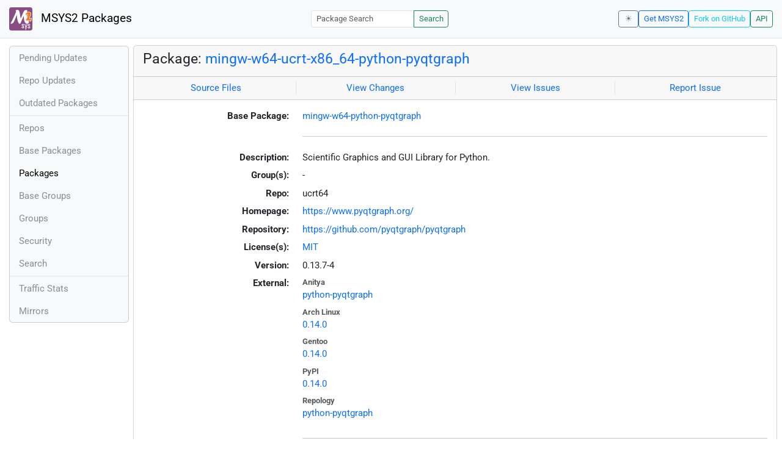

--- FILE ---
content_type: text/html; charset=utf-8
request_url: https://packages.msys2.org/packages/mingw-w64-ucrt-x86_64-python-pyqtgraph?repo=ucrt64
body_size: 9756
content:
<!DOCTYPE html>
<html lang="en">
    <head>
        <meta charset="utf-8">
        <meta name="viewport" content="width=device-width, initial-scale=1, shrink-to-fit=no">

        <script src="https://packages.msys2.org/static/theme.js"></script>
        <script type="module" src="https://packages.msys2.org/static/index.js"></script>
        <link rel="preload" href="https://packages.msys2.org/static/fonts/roboto-latin-400-normal.woff2" as="font" type="font/woff2" crossorigin>
        <link rel="preload" href="https://packages.msys2.org/static/fonts/roboto-latin-700-normal.woff2" as="font" type="font/woff2" crossorigin>
        <link rel="shortcut icon" href="https://packages.msys2.org/static/images/favicon.ico"/>
        <link rel="stylesheet" href="https://packages.msys2.org/static/index.css">

        <title>Package: mingw-w64-ucrt-x86_64-python-pyqtgraph - MSYS2 Packages</title>
    </head>
    <body>
    <nav class="navbar navbar-expand-md navbar-light fixed-top bg-body-tertiary">
      <a class="navbar-brand" href="https://packages.msys2.org/" style="line-height: 2em">
          <img src="https://packages.msys2.org/static/images/logo.svg" style="width:2em;height:2em;margin-right:0.5em;border-radius:.25rem" class="d-inline-block align-top" alt="MSYS2"> MSYS2 Packages
      </a>
      <button class="navbar-toggler" type="button" data-bs-toggle="collapse" data-bs-target="#navbarCollapse" aria-controls="navbarCollapse" aria-expanded="false" aria-label="Toggle navigation">
        <span class="navbar-toggler-icon"></span>
      </button>
      <div class="collapse navbar-collapse" id="navbarCollapse">
        
        <form class="ms-auto input-group input-group-sm" style="width: auto" action="https://packages.msys2.org/search" method="get">
            <input class="form-control" type="search" name="q" placeholder="Package Search" aria-label="Package Search">
            <button class="btn btn-outline-success" type="submit">Search</button>
        </form>
        
        <div class="d-block d-md-none">
          <ul class="navbar-nav me-auto">
            <li class="nav-item">
    <a class="nav-link " href="https://packages.msys2.org/queue">Pending Updates</a>
</li>
<li class="nav-item">
    <a class="nav-link " href="https://packages.msys2.org/updates">Repo Updates</a>
</li>
<li class="nav-item">
    <a class="nav-link " href="https://packages.msys2.org/outofdate">Outdated Packages</a>
</li>
<hr>
<li class="nav-item">
    <a class="nav-link " href="https://packages.msys2.org/repos">Repos</a>
</li>
<li class="nav-item">
    <a class="nav-link " href="https://packages.msys2.org/base">Base Packages</a>
</li>
<li class="nav-item">
    <a class="nav-link active" href="https://packages.msys2.org/packages/">Packages</a>
  </li>
<li class="nav-item">
    <a class="nav-link " href="https://packages.msys2.org/basegroups/">Base Groups</a>
</li>
<li class="nav-item">
  <a class="nav-link " href="https://packages.msys2.org/groups/">Groups</a>
</li>
<li class="nav-item">
    <a class="nav-link " href="https://packages.msys2.org/security">Security</a>
  </li>
<li class="nav-item">
  <a class="nav-link " href="https://packages.msys2.org/search">Search</a>
</li>
<hr>
<li class="nav-item">
    <a class="nav-link " href="https://packages.msys2.org/stats">Traffic Stats</a>
</li>
<li class="nav-item">
    <a class="nav-link " href="https://packages.msys2.org/mirrors">Mirrors</a>
</li>
          </ul>
        </div>
        <div class="ms-auto navbar-buttons">
            <input type="checkbox" class="btn-check" id="dark-mode-check" autocomplete="off">
            <label class="btn btn-sm btn-outline-secondary" for="dark-mode-check" id="dark-mode-label"></label>
          <a href="https://www.msys2.org" class="btn btn-sm btn-outline-primary ml-auto">Get MSYS2</a>
          <a href="https://github.com/msys2/msys2-web" class="btn btn-sm
          btn-outline-info">Fork on GitHub</a>
          <a href="https://packages.msys2.org/api/" class="btn btn-sm btn-outline-success">API</a>
        </div>
      </div>
    </nav>

<div class="container-xl">
<div class="container-fluid p-0 p-md-2">
  <div class="row">
        <div class="col-md-2 p-0 px-2 text-center text-md-start d-none d-md-block">
            <div class="sticky-top bg-body-tertiary card overflow-hidden">
             <ul class="nav flex-column">
                <li class="nav-item">
    <a class="nav-link " href="https://packages.msys2.org/queue">Pending Updates</a>
</li>
<li class="nav-item">
    <a class="nav-link " href="https://packages.msys2.org/updates">Repo Updates</a>
</li>
<li class="nav-item">
    <a class="nav-link " href="https://packages.msys2.org/outofdate">Outdated Packages</a>
</li>
<hr>
<li class="nav-item">
    <a class="nav-link " href="https://packages.msys2.org/repos">Repos</a>
</li>
<li class="nav-item">
    <a class="nav-link " href="https://packages.msys2.org/base">Base Packages</a>
</li>
<li class="nav-item">
    <a class="nav-link active" href="https://packages.msys2.org/packages/">Packages</a>
  </li>
<li class="nav-item">
    <a class="nav-link " href="https://packages.msys2.org/basegroups/">Base Groups</a>
</li>
<li class="nav-item">
  <a class="nav-link " href="https://packages.msys2.org/groups/">Groups</a>
</li>
<li class="nav-item">
    <a class="nav-link " href="https://packages.msys2.org/security">Security</a>
  </li>
<li class="nav-item">
  <a class="nav-link " href="https://packages.msys2.org/search">Search</a>
</li>
<hr>
<li class="nav-item">
    <a class="nav-link " href="https://packages.msys2.org/stats">Traffic Stats</a>
</li>
<li class="nav-item">
    <a class="nav-link " href="https://packages.msys2.org/mirrors">Mirrors</a>
</li>
            </ul>
            </div>
        </div>
        <div class="col-md-10 p-0" id="main">




<div class="card mb-3">
  <div class="card-header">
    <h4 class="card-title">Package: <a href="https://packages.msys2.org/packages/mingw-w64-ucrt-x86_64-python-pyqtgraph">mingw-w64-ucrt-x86_64-python-pyqtgraph</a></h4>
  </div>
  <div class="card-header text-muted">
    <div class="row">
        <div class="col-sm border-end text-center">
            <a href="https://github.com/msys2/MINGW-packages/tree/master/mingw-w64-python-pyqtgraph" class="card-link">Source Files</a>
        </div>
        <div class="col-sm border-end text-center">
            <a href="https://github.com/msys2/MINGW-packages/commits/master/mingw-w64-python-pyqtgraph" class="card-link">View Changes</a>
        </div>
        <div class="col-sm border-end text-center">
            <a href="https://github.com/msys2/MINGW-packages/issues?q=is%3Aissue+is%3Aopen+python-pyqtgraph" class="card-link">View Issues</a>
        </div>
        <div class="col-sm text-center">
            <a href="https://github.com/msys2/MINGW-packages/issues/new?template=bug_report.yml&amp;title=%5Bpython-pyqtgraph%5D+" class="card-link">Report Issue</a>
        </div>
    </div>
  </div>
  <div class="card-body overflow-auto">
    <dl class="row">
      <dt class="col-sm-3 text-sm-end">Base Package:</dt>
      <dd class="col-sm-9"><a href="https://packages.msys2.org/base/mingw-w64-python-pyqtgraph">mingw-w64-python-pyqtgraph</a></dd>

      <dt class="col-sm-3 text-sm-end"></dt>
      <dd class="col-sm-9"><hr></dd>

      <dt class="col-sm-3 text-sm-end">Description:</dt>
      <dd class="col-sm-9">
        Scientific Graphics and GUI Library for Python.
      </dd>

      <dt class="col-sm-3 text-sm-end">Group(s):</dt>
      <dd class="col-sm-9">
        
        -
        
      </dd>

      <dt class="col-sm-3 text-sm-end">Repo:</dt>
      <dd class="col-sm-9">ucrt64</dd>

      
      <dt class="col-sm-3 text-sm-end">Homepage:</dt>
      <dd class="col-sm-9">
        <a href="https://www.pyqtgraph.org/">https://www.pyqtgraph.org/</a>
      </dd>
      
      <dt class="col-sm-3 text-sm-end">Repository:</dt>
      <dd class="col-sm-9">
        <a href="https://github.com/pyqtgraph/pyqtgraph">https://github.com/pyqtgraph/pyqtgraph</a>
      </dd>
      

      <dt class="col-sm-3 text-sm-end">License(s):</dt>
      <dd class="col-sm-9"><a href="https://spdx.org/licenses/MIT.html">MIT</a></dd>

      <dt class="col-sm-3 text-sm-end">Version:</dt>
      <dd class="col-sm-9">0.13.7-4</dd>

      <dt class="col-sm-3 text-sm-end mb-2">External:</dt>
      <dd class="col-sm-9">
        <dl class="row mb-0">
        
          <dt class="text-muted small">Anitya</dt>
          <dd>
            <a href="https://release-monitoring.org/project/python-pyqtgraph">python-pyqtgraph</a>
            
          </dd>
        
          <dt class="text-muted small">Arch Linux</dt>
          <dd>
            <a href="https://archlinux.org/packages/extra/any/python-pyqtgraph/">0.14.0</a>
            
          </dd>
        
          <dt class="text-muted small">Gentoo</dt>
          <dd>
            <a href="https://packages.gentoo.org/packages/dev-python/pyqtgraph">0.14.0</a>
            
          </dd>
        
          <dt class="text-muted small">PyPI</dt>
          <dd>
            <a href="https://pypi.org/project/pyqtgraph/">0.14.0</a>
            
          </dd>
        
          <dt class="text-muted small">Repology</dt>
          <dd>
            <a href="https://repology.org/tools/project-by?repo=msys2_mingw&amp;name_type=srcname&amp;target_page=project_versions&amp;name=mingw-w64-python-pyqtgraph">python-pyqtgraph</a>
            
          </dd>
        
        </dl>
      </dd>

    

      <dt class="col-sm-3 text-sm-end"></dt>
      <dd class="col-sm-9"><hr></dd>

      <dt class="col-sm-3 text-sm-end">Installation:</dt>
      <dd class="col-sm-9">
        <div class="copyable rounded">
          <div class="highlight">
            <pre><code>pacman -S mingw-w64-ucrt-x86_64-python-pyqtgraph</code></pre>
          </div>
          <button class="btn" aria-label="Copy to clipboard" onclick="App.copyToClipboard(this);">📋</button>
        </div>
      </dd>

      <dt class="col-sm-3 text-sm-end">File:</dt>
      <dd class="col-sm-9"> <a href="https://mirror.msys2.org/mingw/ucrt64/mingw-w64-ucrt-x86_64-python-pyqtgraph-0.13.7-4-any.pkg.tar.zst">https://mirror.msys2.org/mingw/ucrt64/mingw-w64-ucrt-x86_64-python-pyqtgraph-0.13.7-4-any.pkg.tar.zst</a></dd>

      <dt class="col-sm-3 text-sm-end">SHA256:</dt>
      <dd class="col-sm-9"><code>ed9277a706eef6d1ebb022329bf3290d2f0a56123b50c1451637c1b42a223029</code></dd>

      <dt class="col-sm-3 text-sm-end">Last Packager:</dt>
      <dd class="col-sm-9">CI (msys2/msys2-autobuild/96a0111f/20816402236)</dd>

      <dt class="col-sm-3 text-sm-end">Build Date:</dt>
      <dd class="col-sm-9">2026-01-08 14:27:25</dd>

      <dt class="col-sm-3 text-sm-end">Package Size:</dt>
      <dd class="col-sm-9">2.25 MB</dd>

      <dt class="col-sm-3 text-sm-end">Installed Size:</dt>
      <dd class="col-sm-9">10.57 MB</dd>

      <dt class="col-sm-3 text-sm-end">Source-Only Tarball:</dt>
      <dd class="col-sm-9"><a href="https://mirror.msys2.org/mingw/sources/mingw-w64-python-pyqtgraph-0.13.7-4.src.tar.zst">https://mirror.msys2.org/mingw/sources/mingw-w64-python-pyqtgraph-0.13.7-4.src.tar.zst</a></dd>

      <dt class="col-sm-3 text-sm-end"></dt>
      <dd class="col-sm-9"><hr></dd>

      <dt class="col-sm-3 text-sm-end">Dependencies:</dt>
      <dd class="col-sm-9">
        
            <ul class="list-unstyled">
                
                    <li><a href="https://packages.msys2.org/packages/mingw-w64-ucrt-x86_64-python">mingw-w64-ucrt-x86_64-python</a> <span class="text-muted"></span></li>
                
                    <li><a href="https://packages.msys2.org/packages/mingw-w64-ucrt-x86_64-python-numpy">mingw-w64-ucrt-x86_64-python-numpy</a> <span class="text-muted"></span></li>
                
            </ul>
        
      </dd>

      <dt class="col-sm-3 text-sm-end">Optional Dependencies:</dt>
      <dd class="col-sm-9">
        
            <ul class="list-unstyled">
                
                    <li><a href="https://packages.msys2.org/packages/mingw-w64-ucrt-x86_64-python-h5py">mingw-w64-ucrt-x86_64-python-h5py</a> <span class="text-muted">(Export in hdf5 format)</span></li>
                
                    <li><a href="https://packages.msys2.org/packages/mingw-w64-ucrt-x86_64-python-matplotlib">mingw-w64-ucrt-x86_64-python-matplotlib</a> <span class="text-muted">(Export of PlotItem in matplotlib figure &amp; Add matplotlib collection of colormaps)</span></li>
                
                    <li><a href="https://packages.msys2.org/packages/mingw-w64-ucrt-x86_64-python-numba">mingw-w64-ucrt-x86_64-python-numba</a> <span class="text-muted">(Faster image processing)</span></li>
                
                    <li><a href="https://packages.msys2.org/packages/mingw-w64-ucrt-x86_64-python-pyopengl">mingw-w64-ucrt-x86_64-python-pyopengl</a> <span class="text-muted">(3D graphics &amp; Faster image processing)</span></li>
                
                    <li><a href="https://packages.msys2.org/packages/mingw-w64-ucrt-x86_64-python-pyqt5">mingw-w64-ucrt-x86_64-python-pyqt5</a></li>
                
                    <li><a href="https://packages.msys2.org/packages/mingw-w64-ucrt-x86_64-python-pyqt6">mingw-w64-ucrt-x86_64-python-pyqt6</a></li>
                
                    <li><a href="https://packages.msys2.org/packages/mingw-w64-ucrt-x86_64-python-pyside2-qt5">mingw-w64-ucrt-x86_64-python-pyside2-qt5</a></li>
                
                    <li><a href="https://packages.msys2.org/packages/mingw-w64-ucrt-x86_64-python-pyside6">mingw-w64-ucrt-x86_64-python-pyside6</a></li>
                
                    <li><a href="https://packages.msys2.org/packages/mingw-w64-ucrt-x86_64-python-scipy">mingw-w64-ucrt-x86_64-python-scipy</a> <span class="text-muted">(Image processing &amp; Data array filtering)</span></li>
                
            </ul>
        
      </dd>

      <dt class="col-sm-3 text-sm-end">Build Dependencies:</dt>
      <dd class="col-sm-9">
        
            <ul class="list-unstyled">
                
                    <li><a href="https://packages.msys2.org/packages/mingw-w64-ucrt-x86_64-python-build">mingw-w64-ucrt-x86_64-python-build</a> <span class="text-muted"></span></li>
                
                    <li><a href="https://packages.msys2.org/packages/mingw-w64-ucrt-x86_64-python-installer">mingw-w64-ucrt-x86_64-python-installer</a> <span class="text-muted"></span></li>
                
                    <li><a href="https://packages.msys2.org/packages/mingw-w64-ucrt-x86_64-python-setuptools">mingw-w64-ucrt-x86_64-python-setuptools</a> <span class="text-muted"></span></li>
                
            </ul>
        
      </dd>

      <dt class="col-sm-3 text-sm-end">Check Dependencies:</dt>
      <dd class="col-sm-9">
        
            -
        
      </dd>

      <dt class="col-sm-3 text-sm-end">Provides:</dt>
      <dd class="col-sm-9">
        
            -
        
      </dd>

      <dt class="col-sm-3 text-sm-end">Conflicts:</dt>
      <dd class="col-sm-9">
        
            -
        
      </dd>

      <dt class="col-sm-3 text-sm-end">Replaces:</dt>
      <dd class="col-sm-9">
        
            -
        
      </dd>

      <dt class="col-sm-3 text-sm-end"></dt>
      <dd class="col-sm-9"><hr></dd>

      <dt class="col-sm-3 text-sm-end">Provided By:</dt>
      <dd class="col-sm-9">
        
            -
        
      </dd>

      <dt class="col-sm-3 text-sm-end">Required By:</dt>
      <dd class="col-sm-9">
        
            <ul class="list-unstyled">
                
                    <li><a href="https://packages.msys2.org/packages/mingw-w64-ucrt-x86_64-gnuradio">mingw-w64-ucrt-x86_64-gnuradio</a></li>
                
                    <li><a href="https://packages.msys2.org/packages/mingw-w64-ucrt-x86_64-python-pglive">mingw-w64-ucrt-x86_64-python-pglive</a></li>
                
                    <li><a href="https://packages.msys2.org/packages/mingw-w64-ucrt-x86_64-python-pylablib">mingw-w64-ucrt-x86_64-python-pylablib</a></li>
                
            </ul>
        
      </dd>

      <dt class="col-sm-3 text-sm-end"></dt>
      <dd class="col-sm-9"><hr></dd>

      <dt class="col-sm-3 text-sm-end">Files:</dt>
      <dd class="col-sm-9 text-nowrap">
        <pre class="file-list small"><code>/ucrt64/lib/python3.13/site-packages/pyqtgraph-0.13.7.dist-info/METADATA
/ucrt64/lib/python3.13/site-packages/pyqtgraph-0.13.7.dist-info/RECORD
/ucrt64/lib/python3.13/site-packages/pyqtgraph-0.13.7.dist-info/WHEEL
/ucrt64/lib/python3.13/site-packages/pyqtgraph-0.13.7.dist-info/licenses/LICENSE.txt
/ucrt64/lib/python3.13/site-packages/pyqtgraph-0.13.7.dist-info/top_level.txt
/ucrt64/lib/python3.13/site-packages/pyqtgraph/GraphicsScene/GraphicsScene.py
/ucrt64/lib/python3.13/site-packages/pyqtgraph/GraphicsScene/__init__.py
/ucrt64/lib/python3.13/site-packages/pyqtgraph/GraphicsScene/__pycache__/GraphicsScene.cpython-313.opt-1.pyc
/ucrt64/lib/python3.13/site-packages/pyqtgraph/GraphicsScene/__pycache__/GraphicsScene.cpython-313.pyc
/ucrt64/lib/python3.13/site-packages/pyqtgraph/GraphicsScene/__pycache__/__init__.cpython-313.opt-1.pyc
/ucrt64/lib/python3.13/site-packages/pyqtgraph/GraphicsScene/__pycache__/__init__.cpython-313.pyc
/ucrt64/lib/python3.13/site-packages/pyqtgraph/GraphicsScene/__pycache__/exportDialog.cpython-313.opt-1.pyc
/ucrt64/lib/python3.13/site-packages/pyqtgraph/GraphicsScene/__pycache__/exportDialog.cpython-313.pyc
/ucrt64/lib/python3.13/site-packages/pyqtgraph/GraphicsScene/__pycache__/exportDialogTemplate_generic.cpython-313.opt-1.pyc
/ucrt64/lib/python3.13/site-packages/pyqtgraph/GraphicsScene/__pycache__/exportDialogTemplate_generic.cpython-313.pyc
/ucrt64/lib/python3.13/site-packages/pyqtgraph/GraphicsScene/__pycache__/mouseEvents.cpython-313.opt-1.pyc
/ucrt64/lib/python3.13/site-packages/pyqtgraph/GraphicsScene/__pycache__/mouseEvents.cpython-313.pyc
/ucrt64/lib/python3.13/site-packages/pyqtgraph/GraphicsScene/exportDialog.py
/ucrt64/lib/python3.13/site-packages/pyqtgraph/GraphicsScene/exportDialogTemplate_generic.py
/ucrt64/lib/python3.13/site-packages/pyqtgraph/GraphicsScene/mouseEvents.py
/ucrt64/lib/python3.13/site-packages/pyqtgraph/PlotData.py
/ucrt64/lib/python3.13/site-packages/pyqtgraph/Point.py
/ucrt64/lib/python3.13/site-packages/pyqtgraph/Qt/QtCore/__init__.py
/ucrt64/lib/python3.13/site-packages/pyqtgraph/Qt/QtCore/__init__.pyi
/ucrt64/lib/python3.13/site-packages/pyqtgraph/Qt/QtCore/__pycache__/__init__.cpython-313.opt-1.pyc
/ucrt64/lib/python3.13/site-packages/pyqtgraph/Qt/QtCore/__pycache__/__init__.cpython-313.pyc
/ucrt64/lib/python3.13/site-packages/pyqtgraph/Qt/QtGui/__init__.py
/ucrt64/lib/python3.13/site-packages/pyqtgraph/Qt/QtGui/__init__.pyi
/ucrt64/lib/python3.13/site-packages/pyqtgraph/Qt/QtGui/__pycache__/__init__.cpython-313.opt-1.pyc
/ucrt64/lib/python3.13/site-packages/pyqtgraph/Qt/QtGui/__pycache__/__init__.cpython-313.pyc
/ucrt64/lib/python3.13/site-packages/pyqtgraph/Qt/QtSvg.pyi
/ucrt64/lib/python3.13/site-packages/pyqtgraph/Qt/QtTest.pyi
/ucrt64/lib/python3.13/site-packages/pyqtgraph/Qt/QtWidgets/__init__.py
/ucrt64/lib/python3.13/site-packages/pyqtgraph/Qt/QtWidgets/__init__.pyi
/ucrt64/lib/python3.13/site-packages/pyqtgraph/Qt/QtWidgets/__pycache__/__init__.cpython-313.opt-1.pyc
/ucrt64/lib/python3.13/site-packages/pyqtgraph/Qt/QtWidgets/__pycache__/__init__.cpython-313.pyc
/ucrt64/lib/python3.13/site-packages/pyqtgraph/Qt/__init__.py
/ucrt64/lib/python3.13/site-packages/pyqtgraph/Qt/__init__.pyi
/ucrt64/lib/python3.13/site-packages/pyqtgraph/Qt/__pycache__/__init__.cpython-313.opt-1.pyc
/ucrt64/lib/python3.13/site-packages/pyqtgraph/Qt/__pycache__/__init__.cpython-313.pyc
/ucrt64/lib/python3.13/site-packages/pyqtgraph/Qt/__pycache__/internals.cpython-313.opt-1.pyc
/ucrt64/lib/python3.13/site-packages/pyqtgraph/Qt/__pycache__/internals.cpython-313.pyc
/ucrt64/lib/python3.13/site-packages/pyqtgraph/Qt/compat/__init__.py
/ucrt64/lib/python3.13/site-packages/pyqtgraph/Qt/compat/__pycache__/__init__.cpython-313.opt-1.pyc
/ucrt64/lib/python3.13/site-packages/pyqtgraph/Qt/compat/__pycache__/__init__.cpython-313.pyc
/ucrt64/lib/python3.13/site-packages/pyqtgraph/Qt/internals.py
/ucrt64/lib/python3.13/site-packages/pyqtgraph/SRTTransform.py
/ucrt64/lib/python3.13/site-packages/pyqtgraph/SRTTransform3D.py
/ucrt64/lib/python3.13/site-packages/pyqtgraph/SignalProxy.py
/ucrt64/lib/python3.13/site-packages/pyqtgraph/ThreadsafeTimer.py
/ucrt64/lib/python3.13/site-packages/pyqtgraph/Transform3D.py
/ucrt64/lib/python3.13/site-packages/pyqtgraph/Vector.py
/ucrt64/lib/python3.13/site-packages/pyqtgraph/WidgetGroup.py
/ucrt64/lib/python3.13/site-packages/pyqtgraph/__init__.py
/ucrt64/lib/python3.13/site-packages/pyqtgraph/__pycache__/PlotData.cpython-313.opt-1.pyc
/ucrt64/lib/python3.13/site-packages/pyqtgraph/__pycache__/PlotData.cpython-313.pyc
/ucrt64/lib/python3.13/site-packages/pyqtgraph/__pycache__/Point.cpython-313.opt-1.pyc
/ucrt64/lib/python3.13/site-packages/pyqtgraph/__pycache__/Point.cpython-313.pyc
/ucrt64/lib/python3.13/site-packages/pyqtgraph/__pycache__/SRTTransform.cpython-313.opt-1.pyc
/ucrt64/lib/python3.13/site-packages/pyqtgraph/__pycache__/SRTTransform.cpython-313.pyc
/ucrt64/lib/python3.13/site-packages/pyqtgraph/__pycache__/SRTTransform3D.cpython-313.opt-1.pyc
/ucrt64/lib/python3.13/site-packages/pyqtgraph/__pycache__/SRTTransform3D.cpython-313.pyc
/ucrt64/lib/python3.13/site-packages/pyqtgraph/__pycache__/SignalProxy.cpython-313.opt-1.pyc
/ucrt64/lib/python3.13/site-packages/pyqtgraph/__pycache__/SignalProxy.cpython-313.pyc
/ucrt64/lib/python3.13/site-packages/pyqtgraph/__pycache__/ThreadsafeTimer.cpython-313.opt-1.pyc
/ucrt64/lib/python3.13/site-packages/pyqtgraph/__pycache__/ThreadsafeTimer.cpython-313.pyc
/ucrt64/lib/python3.13/site-packages/pyqtgraph/__pycache__/Transform3D.cpython-313.opt-1.pyc
/ucrt64/lib/python3.13/site-packages/pyqtgraph/__pycache__/Transform3D.cpython-313.pyc
/ucrt64/lib/python3.13/site-packages/pyqtgraph/__pycache__/Vector.cpython-313.opt-1.pyc
/ucrt64/lib/python3.13/site-packages/pyqtgraph/__pycache__/Vector.cpython-313.pyc
/ucrt64/lib/python3.13/site-packages/pyqtgraph/__pycache__/WidgetGroup.cpython-313.opt-1.pyc
/ucrt64/lib/python3.13/site-packages/pyqtgraph/__pycache__/WidgetGroup.cpython-313.pyc
/ucrt64/lib/python3.13/site-packages/pyqtgraph/__pycache__/__init__.cpython-313.opt-1.pyc
/ucrt64/lib/python3.13/site-packages/pyqtgraph/__pycache__/__init__.cpython-313.pyc
/ucrt64/lib/python3.13/site-packages/pyqtgraph/__pycache__/colormap.cpython-313.opt-1.pyc
/ucrt64/lib/python3.13/site-packages/pyqtgraph/__pycache__/colormap.cpython-313.pyc
/ucrt64/lib/python3.13/site-packages/pyqtgraph/__pycache__/configfile.cpython-313.opt-1.pyc
/ucrt64/lib/python3.13/site-packages/pyqtgraph/__pycache__/configfile.cpython-313.pyc
/ucrt64/lib/python3.13/site-packages/pyqtgraph/__pycache__/debug.cpython-313.opt-1.pyc
/ucrt64/lib/python3.13/site-packages/pyqtgraph/__pycache__/debug.cpython-313.pyc
/ucrt64/lib/python3.13/site-packages/pyqtgraph/__pycache__/exceptionHandling.cpython-313.opt-1.pyc
/ucrt64/lib/python3.13/site-packages/pyqtgraph/__pycache__/exceptionHandling.cpython-313.pyc
/ucrt64/lib/python3.13/site-packages/pyqtgraph/__pycache__/frozenSupport.cpython-313.opt-1.pyc
/ucrt64/lib/python3.13/site-packages/pyqtgraph/__pycache__/frozenSupport.cpython-313.pyc
/ucrt64/lib/python3.13/site-packages/pyqtgraph/__pycache__/functions.cpython-313.opt-1.pyc
/ucrt64/lib/python3.13/site-packages/pyqtgraph/__pycache__/functions.cpython-313.pyc
/ucrt64/lib/python3.13/site-packages/pyqtgraph/__pycache__/functions_numba.cpython-313.opt-1.pyc
/ucrt64/lib/python3.13/site-packages/pyqtgraph/__pycache__/functions_numba.cpython-313.pyc
/ucrt64/lib/python3.13/site-packages/pyqtgraph/__pycache__/functions_qimage.cpython-313.opt-1.pyc
/ucrt64/lib/python3.13/site-packages/pyqtgraph/__pycache__/functions_qimage.cpython-313.pyc
/ucrt64/lib/python3.13/site-packages/pyqtgraph/__pycache__/reload.cpython-313.opt-1.pyc
/ucrt64/lib/python3.13/site-packages/pyqtgraph/__pycache__/reload.cpython-313.pyc
/ucrt64/lib/python3.13/site-packages/pyqtgraph/__pycache__/units.cpython-313.opt-1.pyc
/ucrt64/lib/python3.13/site-packages/pyqtgraph/__pycache__/units.cpython-313.pyc
/ucrt64/lib/python3.13/site-packages/pyqtgraph/canvas/Canvas.py
/ucrt64/lib/python3.13/site-packages/pyqtgraph/canvas/CanvasItem.py
/ucrt64/lib/python3.13/site-packages/pyqtgraph/canvas/CanvasManager.py
/ucrt64/lib/python3.13/site-packages/pyqtgraph/canvas/CanvasTemplate_generic.py
/ucrt64/lib/python3.13/site-packages/pyqtgraph/canvas/TransformGuiTemplate_generic.py
/ucrt64/lib/python3.13/site-packages/pyqtgraph/canvas/__init__.py
/ucrt64/lib/python3.13/site-packages/pyqtgraph/canvas/__pycache__/Canvas.cpython-313.opt-1.pyc
/ucrt64/lib/python3.13/site-packages/pyqtgraph/canvas/__pycache__/Canvas.cpython-313.pyc
/ucrt64/lib/python3.13/site-packages/pyqtgraph/canvas/__pycache__/CanvasItem.cpython-313.opt-1.pyc
/ucrt64/lib/python3.13/site-packages/pyqtgraph/canvas/__pycache__/CanvasItem.cpython-313.pyc
/ucrt64/lib/python3.13/site-packages/pyqtgraph/canvas/__pycache__/CanvasManager.cpython-313.opt-1.pyc
/ucrt64/lib/python3.13/site-packages/pyqtgraph/canvas/__pycache__/CanvasManager.cpython-313.pyc
/ucrt64/lib/python3.13/site-packages/pyqtgraph/canvas/__pycache__/CanvasTemplate_generic.cpython-313.opt-1.pyc
/ucrt64/lib/python3.13/site-packages/pyqtgraph/canvas/__pycache__/CanvasTemplate_generic.cpython-313.pyc
/ucrt64/lib/python3.13/site-packages/pyqtgraph/canvas/__pycache__/TransformGuiTemplate_generic.cpython-313.opt-1.pyc
/ucrt64/lib/python3.13/site-packages/pyqtgraph/canvas/__pycache__/TransformGuiTemplate_generic.cpython-313.pyc
/ucrt64/lib/python3.13/site-packages/pyqtgraph/canvas/__pycache__/__init__.cpython-313.opt-1.pyc
/ucrt64/lib/python3.13/site-packages/pyqtgraph/canvas/__pycache__/__init__.cpython-313.pyc
/ucrt64/lib/python3.13/site-packages/pyqtgraph/colormap.py
/ucrt64/lib/python3.13/site-packages/pyqtgraph/colors/__init__.py
/ucrt64/lib/python3.13/site-packages/pyqtgraph/colors/__pycache__/__init__.cpython-313.opt-1.pyc
/ucrt64/lib/python3.13/site-packages/pyqtgraph/colors/__pycache__/__init__.cpython-313.pyc
/ucrt64/lib/python3.13/site-packages/pyqtgraph/colors/__pycache__/palette.cpython-313.opt-1.pyc
/ucrt64/lib/python3.13/site-packages/pyqtgraph/colors/__pycache__/palette.cpython-313.pyc
/ucrt64/lib/python3.13/site-packages/pyqtgraph/colors/maps/CC-BY license - applies to CET color map data.txt
/ucrt64/lib/python3.13/site-packages/pyqtgraph/colors/maps/CC0 legal code - applies to virids, magma, plasma, inferno and cividis.txt
/ucrt64/lib/python3.13/site-packages/pyqtgraph/colors/maps/CET-C1.csv
/ucrt64/lib/python3.13/site-packages/pyqtgraph/colors/maps/CET-C1s.csv
/ucrt64/lib/python3.13/site-packages/pyqtgraph/colors/maps/CET-C2.csv
/ucrt64/lib/python3.13/site-packages/pyqtgraph/colors/maps/CET-C2s.csv
/ucrt64/lib/python3.13/site-packages/pyqtgraph/colors/maps/CET-C3.csv
/ucrt64/lib/python3.13/site-packages/pyqtgraph/colors/maps/CET-C3s.csv
/ucrt64/lib/python3.13/site-packages/pyqtgraph/colors/maps/CET-C4.csv
/ucrt64/lib/python3.13/site-packages/pyqtgraph/colors/maps/CET-C4s.csv
/ucrt64/lib/python3.13/site-packages/pyqtgraph/colors/maps/CET-C5.csv
/ucrt64/lib/python3.13/site-packages/pyqtgraph/colors/maps/CET-C5s.csv
/ucrt64/lib/python3.13/site-packages/pyqtgraph/colors/maps/CET-C6.csv
/ucrt64/lib/python3.13/site-packages/pyqtgraph/colors/maps/CET-C6s.csv
/ucrt64/lib/python3.13/site-packages/pyqtgraph/colors/maps/CET-C7.csv
/ucrt64/lib/python3.13/site-packages/pyqtgraph/colors/maps/CET-C7s.csv
/ucrt64/lib/python3.13/site-packages/pyqtgraph/colors/maps/CET-CBC1.csv
/ucrt64/lib/python3.13/site-packages/pyqtgraph/colors/maps/CET-CBC2.csv
/ucrt64/lib/python3.13/site-packages/pyqtgraph/colors/maps/CET-CBD1.csv
/ucrt64/lib/python3.13/site-packages/pyqtgraph/colors/maps/CET-CBL1.csv
/ucrt64/lib/python3.13/site-packages/pyqtgraph/colors/maps/CET-CBL2.csv
/ucrt64/lib/python3.13/site-packages/pyqtgraph/colors/maps/CET-CBTC1.csv
/ucrt64/lib/python3.13/site-packages/pyqtgraph/colors/maps/CET-CBTC2.csv
/ucrt64/lib/python3.13/site-packages/pyqtgraph/colors/maps/CET-CBTD1.csv
/ucrt64/lib/python3.13/site-packages/pyqtgraph/colors/maps/CET-CBTL1.csv
/ucrt64/lib/python3.13/site-packages/pyqtgraph/colors/maps/CET-CBTL2.csv
/ucrt64/lib/python3.13/site-packages/pyqtgraph/colors/maps/CET-D1.csv
/ucrt64/lib/python3.13/site-packages/pyqtgraph/colors/maps/CET-D10.csv
/ucrt64/lib/python3.13/site-packages/pyqtgraph/colors/maps/CET-D11.csv
/ucrt64/lib/python3.13/site-packages/pyqtgraph/colors/maps/CET-D12.csv
/ucrt64/lib/python3.13/site-packages/pyqtgraph/colors/maps/CET-D13.csv
/ucrt64/lib/python3.13/site-packages/pyqtgraph/colors/maps/CET-D1A.csv
/ucrt64/lib/python3.13/site-packages/pyqtgraph/colors/maps/CET-D2.csv
/ucrt64/lib/python3.13/site-packages/pyqtgraph/colors/maps/CET-D3.csv
/ucrt64/lib/python3.13/site-packages/pyqtgraph/colors/maps/CET-D4.csv
/ucrt64/lib/python3.13/site-packages/pyqtgraph/colors/maps/CET-D6.csv
/ucrt64/lib/python3.13/site-packages/pyqtgraph/colors/maps/CET-D7.csv
/ucrt64/lib/python3.13/site-packages/pyqtgraph/colors/maps/CET-D8.csv
/ucrt64/lib/python3.13/site-packages/pyqtgraph/colors/maps/CET-D9.csv
/ucrt64/lib/python3.13/site-packages/pyqtgraph/colors/maps/CET-I1.csv
/ucrt64/lib/python3.13/site-packages/pyqtgraph/colors/maps/CET-I2.csv
/ucrt64/lib/python3.13/site-packages/pyqtgraph/colors/maps/CET-I3.csv
/ucrt64/lib/python3.13/site-packages/pyqtgraph/colors/maps/CET-L1.csv
/ucrt64/lib/python3.13/site-packages/pyqtgraph/colors/maps/CET-L10.csv
/ucrt64/lib/python3.13/site-packages/pyqtgraph/colors/maps/CET-L11.csv
/ucrt64/lib/python3.13/site-packages/pyqtgraph/colors/maps/CET-L12.csv
/ucrt64/lib/python3.13/site-packages/pyqtgraph/colors/maps/CET-L13.csv
/ucrt64/lib/python3.13/site-packages/pyqtgraph/colors/maps/CET-L14.csv
/ucrt64/lib/python3.13/site-packages/pyqtgraph/colors/maps/CET-L15.csv
/ucrt64/lib/python3.13/site-packages/pyqtgraph/colors/maps/CET-L16.csv
/ucrt64/lib/python3.13/site-packages/pyqtgraph/colors/maps/CET-L17.csv
/ucrt64/lib/python3.13/site-packages/pyqtgraph/colors/maps/CET-L18.csv
/ucrt64/lib/python3.13/site-packages/pyqtgraph/colors/maps/CET-L19.csv
/ucrt64/lib/python3.13/site-packages/pyqtgraph/colors/maps/CET-L2.csv
/ucrt64/lib/python3.13/site-packages/pyqtgraph/colors/maps/CET-L3.csv
/ucrt64/lib/python3.13/site-packages/pyqtgraph/colors/maps/CET-L4.csv
/ucrt64/lib/python3.13/site-packages/pyqtgraph/colors/maps/CET-L5.csv
/ucrt64/lib/python3.13/site-packages/pyqtgraph/colors/maps/CET-L6.csv
/ucrt64/lib/python3.13/site-packages/pyqtgraph/colors/maps/CET-L7.csv
/ucrt64/lib/python3.13/site-packages/pyqtgraph/colors/maps/CET-L8.csv
/ucrt64/lib/python3.13/site-packages/pyqtgraph/colors/maps/CET-L9.csv
/ucrt64/lib/python3.13/site-packages/pyqtgraph/colors/maps/CET-R1.csv
/ucrt64/lib/python3.13/site-packages/pyqtgraph/colors/maps/CET-R2.csv
/ucrt64/lib/python3.13/site-packages/pyqtgraph/colors/maps/CET-R3.csv
/ucrt64/lib/python3.13/site-packages/pyqtgraph/colors/maps/CET-R4.csv
/ucrt64/lib/python3.13/site-packages/pyqtgraph/colors/maps/PAL-relaxed.hex
/ucrt64/lib/python3.13/site-packages/pyqtgraph/colors/maps/PAL-relaxed_bright.hex
/ucrt64/lib/python3.13/site-packages/pyqtgraph/colors/maps/cividis.csv
/ucrt64/lib/python3.13/site-packages/pyqtgraph/colors/maps/inferno.csv
/ucrt64/lib/python3.13/site-packages/pyqtgraph/colors/maps/magma.csv
/ucrt64/lib/python3.13/site-packages/pyqtgraph/colors/maps/plasma.csv
/ucrt64/lib/python3.13/site-packages/pyqtgraph/colors/maps/turbo.csv
/ucrt64/lib/python3.13/site-packages/pyqtgraph/colors/maps/viridis.csv
/ucrt64/lib/python3.13/site-packages/pyqtgraph/colors/palette.py
/ucrt64/lib/python3.13/site-packages/pyqtgraph/configfile.py
/ucrt64/lib/python3.13/site-packages/pyqtgraph/console/CmdInput.py
/ucrt64/lib/python3.13/site-packages/pyqtgraph/console/Console.py
/ucrt64/lib/python3.13/site-packages/pyqtgraph/console/__init__.py
/ucrt64/lib/python3.13/site-packages/pyqtgraph/console/__pycache__/CmdInput.cpython-313.opt-1.pyc
/ucrt64/lib/python3.13/site-packages/pyqtgraph/console/__pycache__/CmdInput.cpython-313.pyc
/ucrt64/lib/python3.13/site-packages/pyqtgraph/console/__pycache__/Console.cpython-313.opt-1.pyc
/ucrt64/lib/python3.13/site-packages/pyqtgraph/console/__pycache__/Console.cpython-313.pyc
/ucrt64/lib/python3.13/site-packages/pyqtgraph/console/__pycache__/__init__.cpython-313.opt-1.pyc
/ucrt64/lib/python3.13/site-packages/pyqtgraph/console/__pycache__/__init__.cpython-313.pyc
/ucrt64/lib/python3.13/site-packages/pyqtgraph/console/__pycache__/exception_widget.cpython-313.opt-1.pyc
/ucrt64/lib/python3.13/site-packages/pyqtgraph/console/__pycache__/exception_widget.cpython-313.pyc
/ucrt64/lib/python3.13/site-packages/pyqtgraph/console/__pycache__/repl_widget.cpython-313.opt-1.pyc
/ucrt64/lib/python3.13/site-packages/pyqtgraph/console/__pycache__/repl_widget.cpython-313.pyc
/ucrt64/lib/python3.13/site-packages/pyqtgraph/console/__pycache__/stackwidget.cpython-313.opt-1.pyc
/ucrt64/lib/python3.13/site-packages/pyqtgraph/console/__pycache__/stackwidget.cpython-313.pyc
/ucrt64/lib/python3.13/site-packages/pyqtgraph/console/exception_widget.py
/ucrt64/lib/python3.13/site-packages/pyqtgraph/console/repl_widget.py
/ucrt64/lib/python3.13/site-packages/pyqtgraph/console/stackwidget.py
/ucrt64/lib/python3.13/site-packages/pyqtgraph/debug.py
/ucrt64/lib/python3.13/site-packages/pyqtgraph/dockarea/Container.py
/ucrt64/lib/python3.13/site-packages/pyqtgraph/dockarea/Dock.py
/ucrt64/lib/python3.13/site-packages/pyqtgraph/dockarea/DockArea.py
/ucrt64/lib/python3.13/site-packages/pyqtgraph/dockarea/DockDrop.py
/ucrt64/lib/python3.13/site-packages/pyqtgraph/dockarea/__init__.py
/ucrt64/lib/python3.13/site-packages/pyqtgraph/dockarea/__pycache__/Container.cpython-313.opt-1.pyc
/ucrt64/lib/python3.13/site-packages/pyqtgraph/dockarea/__pycache__/Container.cpython-313.pyc
/ucrt64/lib/python3.13/site-packages/pyqtgraph/dockarea/__pycache__/Dock.cpython-313.opt-1.pyc
/ucrt64/lib/python3.13/site-packages/pyqtgraph/dockarea/__pycache__/Dock.cpython-313.pyc
/ucrt64/lib/python3.13/site-packages/pyqtgraph/dockarea/__pycache__/DockArea.cpython-313.opt-1.pyc
/ucrt64/lib/python3.13/site-packages/pyqtgraph/dockarea/__pycache__/DockArea.cpython-313.pyc
/ucrt64/lib/python3.13/site-packages/pyqtgraph/dockarea/__pycache__/DockDrop.cpython-313.opt-1.pyc
/ucrt64/lib/python3.13/site-packages/pyqtgraph/dockarea/__pycache__/DockDrop.cpython-313.pyc
/ucrt64/lib/python3.13/site-packages/pyqtgraph/dockarea/__pycache__/__init__.cpython-313.opt-1.pyc
/ucrt64/lib/python3.13/site-packages/pyqtgraph/dockarea/__pycache__/__init__.cpython-313.pyc
/ucrt64/lib/python3.13/site-packages/pyqtgraph/examples/Arrow.py
/ucrt64/lib/python3.13/site-packages/pyqtgraph/examples/AxisItem_label_overlap.py
/ucrt64/lib/python3.13/site-packages/pyqtgraph/examples/BarGraphItem.py
/ucrt64/lib/python3.13/site-packages/pyqtgraph/examples/CLIexample.py
/ucrt64/lib/python3.13/site-packages/pyqtgraph/examples/ColorBarItem.py
/ucrt64/lib/python3.13/site-packages/pyqtgraph/examples/ColorButton.py
/ucrt64/lib/python3.13/site-packages/pyqtgraph/examples/ColorGradientPlots.py
/ucrt64/lib/python3.13/site-packages/pyqtgraph/examples/ConsoleWidget.py
/ucrt64/lib/python3.13/site-packages/pyqtgraph/examples/CustomGraphItem.py
/ucrt64/lib/python3.13/site-packages/pyqtgraph/examples/DataSlicing.py
/ucrt64/lib/python3.13/site-packages/pyqtgraph/examples/DataTreeWidget.py
/ucrt64/lib/python3.13/site-packages/pyqtgraph/examples/DateAxisItem.py
/ucrt64/lib/python3.13/site-packages/pyqtgraph/examples/DateAxisItem_QtDesigner.py
/ucrt64/lib/python3.13/site-packages/pyqtgraph/examples/DiffTreeWidget.py
/ucrt64/lib/python3.13/site-packages/pyqtgraph/examples/Draw.py
/ucrt64/lib/python3.13/site-packages/pyqtgraph/examples/ErrorBarItem.py
/ucrt64/lib/python3.13/site-packages/pyqtgraph/examples/ExampleApp.py
/ucrt64/lib/python3.13/site-packages/pyqtgraph/examples/FillBetweenItem.py
/ucrt64/lib/python3.13/site-packages/pyqtgraph/examples/Flowchart.py
/ucrt64/lib/python3.13/site-packages/pyqtgraph/examples/FlowchartCustomNode.py
/ucrt64/lib/python3.13/site-packages/pyqtgraph/examples/GLBarGraphItem.py
/ucrt64/lib/python3.13/site-packages/pyqtgraph/examples/GLGradientLegendItem.py
/ucrt64/lib/python3.13/site-packages/pyqtgraph/examples/GLGraphItem.py
/ucrt64/lib/python3.13/site-packages/pyqtgraph/examples/GLImageItem.py
/ucrt64/lib/python3.13/site-packages/pyqtgraph/examples/GLIsosurface.py
/ucrt64/lib/python3.13/site-packages/pyqtgraph/examples/GLLinePlotItem.py
/ucrt64/lib/python3.13/site-packages/pyqtgraph/examples/GLMeshItem.py
/ucrt64/lib/python3.13/site-packages/pyqtgraph/examples/GLPainterItem.py
/ucrt64/lib/python3.13/site-packages/pyqtgraph/examples/GLScatterPlotItem.py
/ucrt64/lib/python3.13/site-packages/pyqtgraph/examples/GLSurfacePlot.py
/ucrt64/lib/python3.13/site-packages/pyqtgraph/examples/GLTextItem.py
/ucrt64/lib/python3.13/site-packages/pyqtgraph/examples/GLViewWidget.py
/ucrt64/lib/python3.13/site-packages/pyqtgraph/examples/GLVolumeItem.py
/ucrt64/lib/python3.13/site-packages/pyqtgraph/examples/GLshaders.py
/ucrt64/lib/python3.13/site-packages/pyqtgraph/examples/GradientEditor.py
/ucrt64/lib/python3.13/site-packages/pyqtgraph/examples/GradientWidget.py
/ucrt64/lib/python3.13/site-packages/pyqtgraph/examples/GraphItem.py
/ucrt64/lib/python3.13/site-packages/pyqtgraph/examples/GraphicsLayout.py
/ucrt64/lib/python3.13/site-packages/pyqtgraph/examples/GraphicsScene.py
/ucrt64/lib/python3.13/site-packages/pyqtgraph/examples/HistogramLUT.py
/ucrt64/lib/python3.13/site-packages/pyqtgraph/examples/ImageItem.py
/ucrt64/lib/python3.13/site-packages/pyqtgraph/examples/ImageView.py
/ucrt64/lib/python3.13/site-packages/pyqtgraph/examples/InfiniteLine.py
/ucrt64/lib/python3.13/site-packages/pyqtgraph/examples/InteractiveParameter.py
/ucrt64/lib/python3.13/site-packages/pyqtgraph/examples/JoystickButton.py
/ucrt64/lib/python3.13/site-packages/pyqtgraph/examples/Legend.py
/ucrt64/lib/python3.13/site-packages/pyqtgraph/examples/LogPlotTest.py
/ucrt64/lib/python3.13/site-packages/pyqtgraph/examples/MatrixDisplayExample.py
/ucrt64/lib/python3.13/site-packages/pyqtgraph/examples/MouseSelection.py
/ucrt64/lib/python3.13/site-packages/pyqtgraph/examples/MultiDataPlot.py
/ucrt64/lib/python3.13/site-packages/pyqtgraph/examples/MultiPlotSpeedTest.py
/ucrt64/lib/python3.13/site-packages/pyqtgraph/examples/MultiplePlotAxes.py
/ucrt64/lib/python3.13/site-packages/pyqtgraph/examples/NonUniformImage.py
/ucrt64/lib/python3.13/site-packages/pyqtgraph/examples/PColorMeshItem.py
/ucrt64/lib/python3.13/site-packages/pyqtgraph/examples/PanningPlot.py
/ucrt64/lib/python3.13/site-packages/pyqtgraph/examples/PlotAutoRange.py
/ucrt64/lib/python3.13/site-packages/pyqtgraph/examples/PlotSpeedTest.py
/ucrt64/lib/python3.13/site-packages/pyqtgraph/examples/PlotWidget.py
/ucrt64/lib/python3.13/site-packages/pyqtgraph/examples/Plotting.py
/ucrt64/lib/python3.13/site-packages/pyqtgraph/examples/ProgressDialog.py
/ucrt64/lib/python3.13/site-packages/pyqtgraph/examples/ROIExamples.py
/ucrt64/lib/python3.13/site-packages/pyqtgraph/examples/ROItypes.py
/ucrt64/lib/python3.13/site-packages/pyqtgraph/examples/RemoteGraphicsView.py
/ucrt64/lib/python3.13/site-packages/pyqtgraph/examples/RemoteSpeedTest.py
/ucrt64/lib/python3.13/site-packages/pyqtgraph/examples/RunExampleApp.py
/ucrt64/lib/python3.13/site-packages/pyqtgraph/examples/ScaleBar.py
/ucrt64/lib/python3.13/site-packages/pyqtgraph/examples/ScatterPlot.py
/ucrt64/lib/python3.13/site-packages/pyqtgraph/examples/ScatterPlotSpeedTest.py
/ucrt64/lib/python3.13/site-packages/pyqtgraph/examples/ScatterPlotWidget.py
/ucrt64/lib/python3.13/site-packages/pyqtgraph/examples/SimplePlot.py
/ucrt64/lib/python3.13/site-packages/pyqtgraph/examples/SpinBox.py
/ucrt64/lib/python3.13/site-packages/pyqtgraph/examples/Symbols.py
/ucrt64/lib/python3.13/site-packages/pyqtgraph/examples/TableWidget.py
/ucrt64/lib/python3.13/site-packages/pyqtgraph/examples/TreeWidget.py
/ucrt64/lib/python3.13/site-packages/pyqtgraph/examples/VideoSpeedTest.py
/ucrt64/lib/python3.13/site-packages/pyqtgraph/examples/VideoTemplate_generic.py
/ucrt64/lib/python3.13/site-packages/pyqtgraph/examples/ViewBox.py
/ucrt64/lib/python3.13/site-packages/pyqtgraph/examples/ViewBoxFeatures.py
/ucrt64/lib/python3.13/site-packages/pyqtgraph/examples/ViewLimits.py
/ucrt64/lib/python3.13/site-packages/pyqtgraph/examples/__init__.py
/ucrt64/lib/python3.13/site-packages/pyqtgraph/examples/__main__.py
/ucrt64/lib/python3.13/site-packages/pyqtgraph/examples/__pycache__/Arrow.cpython-313.opt-1.pyc
/ucrt64/lib/python3.13/site-packages/pyqtgraph/examples/__pycache__/Arrow.cpython-313.pyc
/ucrt64/lib/python3.13/site-packages/pyqtgraph/examples/__pycache__/AxisItem_label_overlap.cpython-313.opt-1.pyc
/ucrt64/lib/python3.13/site-packages/pyqtgraph/examples/__pycache__/AxisItem_label_overlap.cpython-313.pyc
/ucrt64/lib/python3.13/site-packages/pyqtgraph/examples/__pycache__/BarGraphItem.cpython-313.opt-1.pyc
/ucrt64/lib/python3.13/site-packages/pyqtgraph/examples/__pycache__/BarGraphItem.cpython-313.pyc
/ucrt64/lib/python3.13/site-packages/pyqtgraph/examples/__pycache__/CLIexample.cpython-313.opt-1.pyc
/ucrt64/lib/python3.13/site-packages/pyqtgraph/examples/__pycache__/CLIexample.cpython-313.pyc
/ucrt64/lib/python3.13/site-packages/pyqtgraph/examples/__pycache__/ColorBarItem.cpython-313.opt-1.pyc
/ucrt64/lib/python3.13/site-packages/pyqtgraph/examples/__pycache__/ColorBarItem.cpython-313.pyc
/ucrt64/lib/python3.13/site-packages/pyqtgraph/examples/__pycache__/ColorButton.cpython-313.opt-1.pyc
/ucrt64/lib/python3.13/site-packages/pyqtgraph/examples/__pycache__/ColorButton.cpython-313.pyc
/ucrt64/lib/python3.13/site-packages/pyqtgraph/examples/__pycache__/ColorGradientPlots.cpython-313.opt-1.pyc
/ucrt64/lib/python3.13/site-packages/pyqtgraph/examples/__pycache__/ColorGradientPlots.cpython-313.pyc
/ucrt64/lib/python3.13/site-packages/pyqtgraph/examples/__pycache__/ConsoleWidget.cpython-313.opt-1.pyc
/ucrt64/lib/python3.13/site-packages/pyqtgraph/examples/__pycache__/ConsoleWidget.cpython-313.pyc
/ucrt64/lib/python3.13/site-packages/pyqtgraph/examples/__pycache__/CustomGraphItem.cpython-313.opt-1.pyc
/ucrt64/lib/python3.13/site-packages/pyqtgraph/examples/__pycache__/CustomGraphItem.cpython-313.pyc
/ucrt64/lib/python3.13/site-packages/pyqtgraph/examples/__pycache__/DataSlicing.cpython-313.opt-1.pyc
/ucrt64/lib/python3.13/site-packages/pyqtgraph/examples/__pycache__/DataSlicing.cpython-313.pyc
/ucrt64/lib/python3.13/site-packages/pyqtgraph/examples/__pycache__/DataTreeWidget.cpython-313.opt-1.pyc
/ucrt64/lib/python3.13/site-packages/pyqtgraph/examples/__pycache__/DataTreeWidget.cpython-313.pyc
/ucrt64/lib/python3.13/site-packages/pyqtgraph/examples/__pycache__/DateAxisItem.cpython-313.opt-1.pyc
/ucrt64/lib/python3.13/site-packages/pyqtgraph/examples/__pycache__/DateAxisItem.cpython-313.pyc
/ucrt64/lib/python3.13/site-packages/pyqtgraph/examples/__pycache__/DateAxisItem_QtDesigner.cpython-313.opt-1.pyc
/ucrt64/lib/python3.13/site-packages/pyqtgraph/examples/__pycache__/DateAxisItem_QtDesigner.cpython-313.pyc
/ucrt64/lib/python3.13/site-packages/pyqtgraph/examples/__pycache__/DiffTreeWidget.cpython-313.opt-1.pyc
/ucrt64/lib/python3.13/site-packages/pyqtgraph/examples/__pycache__/DiffTreeWidget.cpython-313.pyc
/ucrt64/lib/python3.13/site-packages/pyqtgraph/examples/__pycache__/Draw.cpython-313.opt-1.pyc
/ucrt64/lib/python3.13/site-packages/pyqtgraph/examples/__pycache__/Draw.cpython-313.pyc
/ucrt64/lib/python3.13/site-packages/pyqtgraph/examples/__pycache__/ErrorBarItem.cpython-313.opt-1.pyc
/ucrt64/lib/python3.13/site-packages/pyqtgraph/examples/__pycache__/ErrorBarItem.cpython-313.pyc
/ucrt64/lib/python3.13/site-packages/pyqtgraph/examples/__pycache__/ExampleApp.cpython-313.opt-1.pyc
/ucrt64/lib/python3.13/site-packages/pyqtgraph/examples/__pycache__/ExampleApp.cpython-313.pyc
/ucrt64/lib/python3.13/site-packages/pyqtgraph/examples/__pycache__/FillBetweenItem.cpython-313.opt-1.pyc
/ucrt64/lib/python3.13/site-packages/pyqtgraph/examples/__pycache__/FillBetweenItem.cpython-313.pyc
/ucrt64/lib/python3.13/site-packages/pyqtgraph/examples/__pycache__/Flowchart.cpython-313.opt-1.pyc
/ucrt64/lib/python3.13/site-packages/pyqtgraph/examples/__pycache__/Flowchart.cpython-313.pyc
/ucrt64/lib/python3.13/site-packages/pyqtgraph/examples/__pycache__/FlowchartCustomNode.cpython-313.opt-1.pyc
/ucrt64/lib/python3.13/site-packages/pyqtgraph/examples/__pycache__/FlowchartCustomNode.cpython-313.pyc
/ucrt64/lib/python3.13/site-packages/pyqtgraph/examples/__pycache__/GLBarGraphItem.cpython-313.opt-1.pyc
/ucrt64/lib/python3.13/site-packages/pyqtgraph/examples/__pycache__/GLBarGraphItem.cpython-313.pyc
/ucrt64/lib/python3.13/site-packages/pyqtgraph/examples/__pycache__/GLGradientLegendItem.cpython-313.opt-1.pyc
/ucrt64/lib/python3.13/site-packages/pyqtgraph/examples/__pycache__/GLGradientLegendItem.cpython-313.pyc
/ucrt64/lib/python3.13/site-packages/pyqtgraph/examples/__pycache__/GLGraphItem.cpython-313.opt-1.pyc
/ucrt64/lib/python3.13/site-packages/pyqtgraph/examples/__pycache__/GLGraphItem.cpython-313.pyc
/ucrt64/lib/python3.13/site-packages/pyqtgraph/examples/__pycache__/GLImageItem.cpython-313.opt-1.pyc
/ucrt64/lib/python3.13/site-packages/pyqtgraph/examples/__pycache__/GLImageItem.cpython-313.pyc
/ucrt64/lib/python3.13/site-packages/pyqtgraph/examples/__pycache__/GLIsosurface.cpython-313.opt-1.pyc
/ucrt64/lib/python3.13/site-packages/pyqtgraph/examples/__pycache__/GLIsosurface.cpython-313.pyc
/ucrt64/lib/python3.13/site-packages/pyqtgraph/examples/__pycache__/GLLinePlotItem.cpython-313.opt-1.pyc
/ucrt64/lib/python3.13/site-packages/pyqtgraph/examples/__pycache__/GLLinePlotItem.cpython-313.pyc
/ucrt64/lib/python3.13/site-packages/pyqtgraph/examples/__pycache__/GLMeshItem.cpython-313.opt-1.pyc
/ucrt64/lib/python3.13/site-packages/pyqtgraph/examples/__pycache__/GLMeshItem.cpython-313.pyc
/ucrt64/lib/python3.13/site-packages/pyqtgraph/examples/__pycache__/GLPainterItem.cpython-313.opt-1.pyc
/ucrt64/lib/python3.13/site-packages/pyqtgraph/examples/__pycache__/GLPainterItem.cpython-313.pyc
/ucrt64/lib/python3.13/site-packages/pyqtgraph/examples/__pycache__/GLScatterPlotItem.cpython-313.opt-1.pyc
/ucrt64/lib/python3.13/site-packages/pyqtgraph/examples/__pycache__/GLScatterPlotItem.cpython-313.pyc
/ucrt64/lib/python3.13/site-packages/pyqtgraph/examples/__pycache__/GLSurfacePlot.cpython-313.opt-1.pyc
/ucrt64/lib/python3.13/site-packages/pyqtgraph/examples/__pycache__/GLSurfacePlot.cpython-313.pyc
/ucrt64/lib/python3.13/site-packages/pyqtgraph/examples/__pycache__/GLTextItem.cpython-313.opt-1.pyc
/ucrt64/lib/python3.13/site-packages/pyqtgraph/examples/__pycache__/GLTextItem.cpython-313.pyc
/ucrt64/lib/python3.13/site-packages/pyqtgraph/examples/__pycache__/GLViewWidget.cpython-313.opt-1.pyc
/ucrt64/lib/python3.13/site-packages/pyqtgraph/examples/__pycache__/GLViewWidget.cpython-313.pyc
/ucrt64/lib/python3.13/site-packages/pyqtgraph/examples/__pycache__/GLVolumeItem.cpython-313.opt-1.pyc
/ucrt64/lib/python3.13/site-packages/pyqtgraph/examples/__pycache__/GLVolumeItem.cpython-313.pyc
/ucrt64/lib/python3.13/site-packages/pyqtgraph/examples/__pycache__/GLshaders.cpython-313.opt-1.pyc
/ucrt64/lib/python3.13/site-packages/pyqtgraph/examples/__pycache__/GLshaders.cpython-313.pyc
/ucrt64/lib/python3.13/site-packages/pyqtgraph/examples/__pycache__/GradientEditor.cpython-313.opt-1.pyc
/ucrt64/lib/python3.13/site-packages/pyqtgraph/examples/__pycache__/GradientEditor.cpython-313.pyc
/ucrt64/lib/python3.13/site-packages/pyqtgraph/examples/__pycache__/GradientWidget.cpython-313.opt-1.pyc
/ucrt64/lib/python3.13/site-packages/pyqtgraph/examples/__pycache__/GradientWidget.cpython-313.pyc
/ucrt64/lib/python3.13/site-packages/pyqtgraph/examples/__pycache__/GraphItem.cpython-313.opt-1.pyc
/ucrt64/lib/python3.13/site-packages/pyqtgraph/examples/__pycache__/GraphItem.cpython-313.pyc
/ucrt64/lib/python3.13/site-packages/pyqtgraph/examples/__pycache__/GraphicsLayout.cpython-313.opt-1.pyc
/ucrt64/lib/python3.13/site-packages/pyqtgraph/examples/__pycache__/GraphicsLayout.cpython-313.pyc
/ucrt64/lib/python3.13/site-packages/pyqtgraph/examples/__pycache__/GraphicsScene.cpython-313.opt-1.pyc
/ucrt64/lib/python3.13/site-packages/pyqtgraph/examples/__pycache__/GraphicsScene.cpython-313.pyc
/ucrt64/lib/python3.13/site-packages/pyqtgraph/examples/__pycache__/HistogramLUT.cpython-313.opt-1.pyc
/ucrt64/lib/python3.13/site-packages/pyqtgraph/examples/__pycache__/HistogramLUT.cpython-313.pyc
/ucrt64/lib/python3.13/site-packages/pyqtgraph/examples/__pycache__/ImageItem.cpython-313.opt-1.pyc
/ucrt64/lib/python3.13/site-packages/pyqtgraph/examples/__pycache__/ImageItem.cpython-313.pyc
/ucrt64/lib/python3.13/site-packages/pyqtgraph/examples/__pycache__/ImageView.cpython-313.opt-1.pyc
/ucrt64/lib/python3.13/site-packages/pyqtgraph/examples/__pycache__/ImageView.cpython-313.pyc
/ucrt64/lib/python3.13/site-packages/pyqtgraph/examples/__pycache__/InfiniteLine.cpython-313.opt-1.pyc
/ucrt64/lib/python3.13/site-packages/pyqtgraph/examples/__pycache__/InfiniteLine.cpython-313.pyc
/ucrt64/lib/python3.13/site-packages/pyqtgraph/examples/__pycache__/InteractiveParameter.cpython-313.opt-1.pyc
/ucrt64/lib/python3.13/site-packages/pyqtgraph/examples/__pycache__/InteractiveParameter.cpython-313.pyc
/ucrt64/lib/python3.13/site-packages/pyqtgraph/examples/__pycache__/JoystickButton.cpython-313.opt-1.pyc
/ucrt64/lib/python3.13/site-packages/pyqtgraph/examples/__pycache__/JoystickButton.cpython-313.pyc
/ucrt64/lib/python3.13/site-packages/pyqtgraph/examples/__pycache__/Legend.cpython-313.opt-1.pyc
/ucrt64/lib/python3.13/site-packages/pyqtgraph/examples/__pycache__/Legend.cpython-313.pyc
/ucrt64/lib/python3.13/site-packages/pyqtgraph/examples/__pycache__/LogPlotTest.cpython-313.opt-1.pyc
/ucrt64/lib/python3.13/site-packages/pyqtgraph/examples/__pycache__/LogPlotTest.cpython-313.pyc
/ucrt64/lib/python3.13/site-packages/pyqtgraph/examples/__pycache__/MatrixDisplayExample.cpython-313.opt-1.pyc
/ucrt64/lib/python3.13/site-packages/pyqtgraph/examples/__pycache__/MatrixDisplayExample.cpython-313.pyc
/ucrt64/lib/python3.13/site-packages/pyqtgraph/examples/__pycache__/MouseSelection.cpython-313.opt-1.pyc
/ucrt64/lib/python3.13/site-packages/pyqtgraph/examples/__pycache__/MouseSelection.cpython-313.pyc
/ucrt64/lib/python3.13/site-packages/pyqtgraph/examples/__pycache__/MultiDataPlot.cpython-313.opt-1.pyc
/ucrt64/lib/python3.13/site-packages/pyqtgraph/examples/__pycache__/MultiDataPlot.cpython-313.pyc
/ucrt64/lib/python3.13/site-packages/pyqtgraph/examples/__pycache__/MultiPlotSpeedTest.cpython-313.opt-1.pyc
/ucrt64/lib/python3.13/site-packages/pyqtgraph/examples/__pycache__/MultiPlotSpeedTest.cpython-313.pyc
/ucrt64/lib/python3.13/site-packages/pyqtgraph/examples/__pycache__/MultiplePlotAxes.cpython-313.opt-1.pyc
/ucrt64/lib/python3.13/site-packages/pyqtgraph/examples/__pycache__/MultiplePlotAxes.cpython-313.pyc
/ucrt64/lib/python3.13/site-packages/pyqtgraph/examples/__pycache__/NonUniformImage.cpython-313.opt-1.pyc
/ucrt64/lib/python3.13/site-packages/pyqtgraph/examples/__pycache__/NonUniformImage.cpython-313.pyc
/ucrt64/lib/python3.13/site-packages/pyqtgraph/examples/__pycache__/PColorMeshItem.cpython-313.opt-1.pyc
/ucrt64/lib/python3.13/site-packages/pyqtgraph/examples/__pycache__/PColorMeshItem.cpython-313.pyc
/ucrt64/lib/python3.13/site-packages/pyqtgraph/examples/__pycache__/PanningPlot.cpython-313.opt-1.pyc
/ucrt64/lib/python3.13/site-packages/pyqtgraph/examples/__pycache__/PanningPlot.cpython-313.pyc
/ucrt64/lib/python3.13/site-packages/pyqtgraph/examples/__pycache__/PlotAutoRange.cpython-313.opt-1.pyc
/ucrt64/lib/python3.13/site-packages/pyqtgraph/examples/__pycache__/PlotAutoRange.cpython-313.pyc
/ucrt64/lib/python3.13/site-packages/pyqtgraph/examples/__pycache__/PlotSpeedTest.cpython-313.opt-1.pyc
/ucrt64/lib/python3.13/site-packages/pyqtgraph/examples/__pycache__/PlotSpeedTest.cpython-313.pyc
/ucrt64/lib/python3.13/site-packages/pyqtgraph/examples/__pycache__/PlotWidget.cpython-313.opt-1.pyc
/ucrt64/lib/python3.13/site-packages/pyqtgraph/examples/__pycache__/PlotWidget.cpython-313.pyc
/ucrt64/lib/python3.13/site-packages/pyqtgraph/examples/__pycache__/Plotting.cpython-313.opt-1.pyc
/ucrt64/lib/python3.13/site-packages/pyqtgraph/examples/__pycache__/Plotting.cpython-313.pyc
/ucrt64/lib/python3.13/site-packages/pyqtgraph/examples/__pycache__/ProgressDialog.cpython-313.opt-1.pyc
/ucrt64/lib/python3.13/site-packages/pyqtgraph/examples/__pycache__/ProgressDialog.cpython-313.pyc
/ucrt64/lib/python3.13/site-packages/pyqtgraph/examples/__pycache__/ROIExamples.cpython-313.opt-1.pyc
/ucrt64/lib/python3.13/site-packages/pyqtgraph/examples/__pycache__/ROIExamples.cpython-313.pyc
/ucrt64/lib/python3.13/site-packages/pyqtgraph/examples/__pycache__/ROItypes.cpython-313.opt-1.pyc
/ucrt64/lib/python3.13/site-packages/pyqtgraph/examples/__pycache__/ROItypes.cpython-313.pyc
/ucrt64/lib/python3.13/site-packages/pyqtgraph/examples/__pycache__/RemoteGraphicsView.cpython-313.opt-1.pyc
/ucrt64/lib/python3.13/site-packages/pyqtgraph/examples/__pycache__/RemoteGraphicsView.cpython-313.pyc
/ucrt64/lib/python3.13/site-packages/pyqtgraph/examples/__pycache__/RemoteSpeedTest.cpython-313.opt-1.pyc
/ucrt64/lib/python3.13/site-packages/pyqtgraph/examples/__pycache__/RemoteSpeedTest.cpython-313.pyc
/ucrt64/lib/python3.13/site-packages/pyqtgraph/examples/__pycache__/RunExampleApp.cpython-313.opt-1.pyc
/ucrt64/lib/python3.13/site-packages/pyqtgraph/examples/__pycache__/RunExampleApp.cpython-313.pyc
/ucrt64/lib/python3.13/site-packages/pyqtgraph/examples/__pycache__/ScaleBar.cpython-313.opt-1.pyc
/ucrt64/lib/python3.13/site-packages/pyqtgraph/examples/__pycache__/ScaleBar.cpython-313.pyc
/ucrt64/lib/python3.13/site-packages/pyqtgraph/examples/__pycache__/ScatterPlot.cpython-313.opt-1.pyc
/ucrt64/lib/python3.13/site-packages/pyqtgraph/examples/__pycache__/ScatterPlot.cpython-313.pyc
/ucrt64/lib/python3.13/site-packages/pyqtgraph/examples/__pycache__/ScatterPlotSpeedTest.cpython-313.opt-1.pyc
/ucrt64/lib/python3.13/site-packages/pyqtgraph/examples/__pycache__/ScatterPlotSpeedTest.cpython-313.pyc
/ucrt64/lib/python3.13/site-packages/pyqtgraph/examples/__pycache__/ScatterPlotWidget.cpython-313.opt-1.pyc
/ucrt64/lib/python3.13/site-packages/pyqtgraph/examples/__pycache__/ScatterPlotWidget.cpython-313.pyc
/ucrt64/lib/python3.13/site-packages/pyqtgraph/examples/__pycache__/SimplePlot.cpython-313.opt-1.pyc
/ucrt64/lib/python3.13/site-packages/pyqtgraph/examples/__pycache__/SimplePlot.cpython-313.pyc
/ucrt64/lib/python3.13/site-packages/pyqtgraph/examples/__pycache__/SpinBox.cpython-313.opt-1.pyc
/ucrt64/lib/python3.13/site-packages/pyqtgraph/examples/__pycache__/SpinBox.cpython-313.pyc
/ucrt64/lib/python3.13/site-packages/pyqtgraph/examples/__pycache__/Symbols.cpython-313.opt-1.pyc
/ucrt64/lib/python3.13/site-packages/pyqtgraph/examples/__pycache__/Symbols.cpython-313.pyc
/ucrt64/lib/python3.13/site-packages/pyqtgraph/examples/__pycache__/TableWidget.cpython-313.opt-1.pyc
/ucrt64/lib/python3.13/site-packages/pyqtgraph/examples/__pycache__/TableWidget.cpython-313.pyc
/ucrt64/lib/python3.13/site-packages/pyqtgraph/examples/__pycache__/TreeWidget.cpython-313.opt-1.pyc
/ucrt64/lib/python3.13/site-packages/pyqtgraph/examples/__pycache__/TreeWidget.cpython-313.pyc
/ucrt64/lib/python3.13/site-packages/pyqtgraph/examples/__pycache__/VideoSpeedTest.cpython-313.opt-1.pyc
/ucrt64/lib/python3.13/site-packages/pyqtgraph/examples/__pycache__/VideoSpeedTest.cpython-313.pyc
/ucrt64/lib/python3.13/site-packages/pyqtgraph/examples/__pycache__/VideoTemplate_generic.cpython-313.opt-1.pyc
/ucrt64/lib/python3.13/site-packages/pyqtgraph/examples/__pycache__/VideoTemplate_generic.cpython-313.pyc
/ucrt64/lib/python3.13/site-packages/pyqtgraph/examples/__pycache__/ViewBox.cpython-313.opt-1.pyc
/ucrt64/lib/python3.13/site-packages/pyqtgraph/examples/__pycache__/ViewBox.cpython-313.pyc
/ucrt64/lib/python3.13/site-packages/pyqtgraph/examples/__pycache__/ViewBoxFeatures.cpython-313.opt-1.pyc
/ucrt64/lib/python3.13/site-packages/pyqtgraph/examples/__pycache__/ViewBoxFeatures.cpython-313.pyc
/ucrt64/lib/python3.13/site-packages/pyqtgraph/examples/__pycache__/ViewLimits.cpython-313.opt-1.pyc
/ucrt64/lib/python3.13/site-packages/pyqtgraph/examples/__pycache__/ViewLimits.cpython-313.pyc
/ucrt64/lib/python3.13/site-packages/pyqtgraph/examples/__pycache__/__init__.cpython-313.opt-1.pyc
/ucrt64/lib/python3.13/site-packages/pyqtgraph/examples/__pycache__/__init__.cpython-313.pyc
/ucrt64/lib/python3.13/site-packages/pyqtgraph/examples/__pycache__/__main__.cpython-313.opt-1.pyc
/ucrt64/lib/python3.13/site-packages/pyqtgraph/examples/__pycache__/__main__.cpython-313.pyc
/ucrt64/lib/python3.13/site-packages/pyqtgraph/examples/__pycache__/_buildParamTypes.cpython-313.opt-1.pyc
/ucrt64/lib/python3.13/site-packages/pyqtgraph/examples/__pycache__/_buildParamTypes.cpython-313.pyc
/ucrt64/lib/python3.13/site-packages/pyqtgraph/examples/__pycache__/_paramtreecfg.cpython-313.opt-1.pyc
/ucrt64/lib/python3.13/site-packages/pyqtgraph/examples/__pycache__/_paramtreecfg.cpython-313.pyc
/ucrt64/lib/python3.13/site-packages/pyqtgraph/examples/__pycache__/beeswarm.cpython-313.opt-1.pyc
/ucrt64/lib/python3.13/site-packages/pyqtgraph/examples/__pycache__/beeswarm.cpython-313.pyc
/ucrt64/lib/python3.13/site-packages/pyqtgraph/examples/__pycache__/colorMaps.cpython-313.opt-1.pyc
/ucrt64/lib/python3.13/site-packages/pyqtgraph/examples/__pycache__/colorMaps.cpython-313.pyc
/ucrt64/lib/python3.13/site-packages/pyqtgraph/examples/__pycache__/colorMapsLinearized.cpython-313.opt-1.pyc
/ucrt64/lib/python3.13/site-packages/pyqtgraph/examples/__pycache__/colorMapsLinearized.cpython-313.pyc
/ucrt64/lib/python3.13/site-packages/pyqtgraph/examples/__pycache__/console_exception_inspection.cpython-313.opt-1.pyc
/ucrt64/lib/python3.13/site-packages/pyqtgraph/examples/__pycache__/console_exception_inspection.cpython-313.pyc
/ucrt64/lib/python3.13/site-packages/pyqtgraph/examples/__pycache__/contextMenu.cpython-313.opt-1.pyc
/ucrt64/lib/python3.13/site-packages/pyqtgraph/examples/__pycache__/contextMenu.cpython-313.pyc
/ucrt64/lib/python3.13/site-packages/pyqtgraph/examples/__pycache__/crosshair.cpython-313.opt-1.pyc
/ucrt64/lib/python3.13/site-packages/pyqtgraph/examples/__pycache__/crosshair.cpython-313.pyc
/ucrt64/lib/python3.13/site-packages/pyqtgraph/examples/__pycache__/customGraphicsItem.cpython-313.opt-1.pyc
/ucrt64/lib/python3.13/site-packages/pyqtgraph/examples/__pycache__/customGraphicsItem.cpython-313.pyc
/ucrt64/lib/python3.13/site-packages/pyqtgraph/examples/__pycache__/customPlot.cpython-313.opt-1.pyc
/ucrt64/lib/python3.13/site-packages/pyqtgraph/examples/__pycache__/customPlot.cpython-313.pyc
/ucrt64/lib/python3.13/site-packages/pyqtgraph/examples/__pycache__/designerExample.cpython-313.opt-1.pyc
/ucrt64/lib/python3.13/site-packages/pyqtgraph/examples/__pycache__/designerExample.cpython-313.pyc
/ucrt64/lib/python3.13/site-packages/pyqtgraph/examples/__pycache__/dockarea.cpython-313.opt-1.pyc
/ucrt64/lib/python3.13/site-packages/pyqtgraph/examples/__pycache__/dockarea.cpython-313.pyc
/ucrt64/lib/python3.13/site-packages/pyqtgraph/examples/__pycache__/exampleLoaderTemplate_generic.cpython-313.opt-1.pyc
/ucrt64/lib/python3.13/site-packages/pyqtgraph/examples/__pycache__/exampleLoaderTemplate_generic.cpython-313.pyc
/ucrt64/lib/python3.13/site-packages/pyqtgraph/examples/__pycache__/fractal.cpython-313.opt-1.pyc
/ucrt64/lib/python3.13/site-packages/pyqtgraph/examples/__pycache__/fractal.cpython-313.pyc
/ucrt64/lib/python3.13/site-packages/pyqtgraph/examples/__pycache__/glow.cpython-313.opt-1.pyc
/ucrt64/lib/python3.13/site-packages/pyqtgraph/examples/__pycache__/glow.cpython-313.pyc
/ucrt64/lib/python3.13/site-packages/pyqtgraph/examples/__pycache__/hdf5.cpython-313.opt-1.pyc
/ucrt64/lib/python3.13/site-packages/pyqtgraph/examples/__pycache__/hdf5.cpython-313.pyc
/ucrt64/lib/python3.13/site-packages/pyqtgraph/examples/__pycache__/histogram.cpython-313.opt-1.pyc
/ucrt64/lib/python3.13/site-packages/pyqtgraph/examples/__pycache__/histogram.cpython-313.pyc
/ucrt64/lib/python3.13/site-packages/pyqtgraph/examples/__pycache__/imageAnalysis.cpython-313.opt-1.pyc
/ucrt64/lib/python3.13/site-packages/pyqtgraph/examples/__pycache__/imageAnalysis.cpython-313.pyc
/ucrt64/lib/python3.13/site-packages/pyqtgraph/examples/__pycache__/infiniteline_performance.cpython-313.opt-1.pyc
/ucrt64/lib/python3.13/site-packages/pyqtgraph/examples/__pycache__/infiniteline_performance.cpython-313.pyc
/ucrt64/lib/python3.13/site-packages/pyqtgraph/examples/__pycache__/isocurve.cpython-313.opt-1.pyc
/ucrt64/lib/python3.13/site-packages/pyqtgraph/examples/__pycache__/isocurve.cpython-313.pyc
/ucrt64/lib/python3.13/site-packages/pyqtgraph/examples/__pycache__/jupyter_console_example.cpython-313.opt-1.pyc
/ucrt64/lib/python3.13/site-packages/pyqtgraph/examples/__pycache__/jupyter_console_example.cpython-313.pyc
/ucrt64/lib/python3.13/site-packages/pyqtgraph/examples/__pycache__/linkedViews.cpython-313.opt-1.pyc
/ucrt64/lib/python3.13/site-packages/pyqtgraph/examples/__pycache__/linkedViews.cpython-313.pyc
/ucrt64/lib/python3.13/site-packages/pyqtgraph/examples/__pycache__/logAxis.cpython-313.opt-1.pyc
/ucrt64/lib/python3.13/site-packages/pyqtgraph/examples/__pycache__/logAxis.cpython-313.pyc
/ucrt64/lib/python3.13/site-packages/pyqtgraph/examples/__pycache__/multiplePlotSpeedTest.cpython-313.opt-1.pyc
/ucrt64/lib/python3.13/site-packages/pyqtgraph/examples/__pycache__/multiplePlotSpeedTest.cpython-313.pyc
/ucrt64/lib/python3.13/site-packages/pyqtgraph/examples/__pycache__/multiprocess.cpython-313.opt-1.pyc
/ucrt64/lib/python3.13/site-packages/pyqtgraph/examples/__pycache__/multiprocess.cpython-313.pyc
/ucrt64/lib/python3.13/site-packages/pyqtgraph/examples/__pycache__/optics_demos.cpython-313.opt-1.pyc
/ucrt64/lib/python3.13/site-packages/pyqtgraph/examples/__pycache__/optics_demos.cpython-313.pyc
/ucrt64/lib/python3.13/site-packages/pyqtgraph/examples/__pycache__/parallelize.cpython-313.opt-1.pyc
/ucrt64/lib/python3.13/site-packages/pyqtgraph/examples/__pycache__/parallelize.cpython-313.pyc
/ucrt64/lib/python3.13/site-packages/pyqtgraph/examples/__pycache__/parametertree.cpython-313.opt-1.pyc
/ucrt64/lib/python3.13/site-packages/pyqtgraph/examples/__pycache__/parametertree.cpython-313.pyc
/ucrt64/lib/python3.13/site-packages/pyqtgraph/examples/__pycache__/relativity_demo.cpython-313.opt-1.pyc
/ucrt64/lib/python3.13/site-packages/pyqtgraph/examples/__pycache__/relativity_demo.cpython-313.pyc
/ucrt64/lib/python3.13/site-packages/pyqtgraph/examples/__pycache__/scrollingPlots.cpython-313.opt-1.pyc
/ucrt64/lib/python3.13/site-packages/pyqtgraph/examples/__pycache__/scrollingPlots.cpython-313.pyc
/ucrt64/lib/python3.13/site-packages/pyqtgraph/examples/__pycache__/syntax.cpython-313.opt-1.pyc
/ucrt64/lib/python3.13/site-packages/pyqtgraph/examples/__pycache__/syntax.cpython-313.pyc
/ucrt64/lib/python3.13/site-packages/pyqtgraph/examples/__pycache__/template.cpython-313.opt-1.pyc
/ucrt64/lib/python3.13/site-packages/pyqtgraph/examples/__pycache__/template.cpython-313.pyc
/ucrt64/lib/python3.13/site-packages/pyqtgraph/examples/__pycache__/test_examples.cpython-313.opt-1.pyc
/ucrt64/lib/python3.13/site-packages/pyqtgraph/examples/__pycache__/test_examples.cpython-313.pyc
/ucrt64/lib/python3.13/site-packages/pyqtgraph/examples/__pycache__/text.cpython-313.opt-1.pyc
/ucrt64/lib/python3.13/site-packages/pyqtgraph/examples/__pycache__/text.cpython-313.pyc
/ucrt64/lib/python3.13/site-packages/pyqtgraph/examples/__pycache__/utils.cpython-313.opt-1.pyc
/ucrt64/lib/python3.13/site-packages/pyqtgraph/examples/__pycache__/utils.cpython-313.pyc
/ucrt64/lib/python3.13/site-packages/pyqtgraph/examples/__pycache__/verlet_chain_demo.cpython-313.opt-1.pyc
/ucrt64/lib/python3.13/site-packages/pyqtgraph/examples/__pycache__/verlet_chain_demo.cpython-313.pyc
/ucrt64/lib/python3.13/site-packages/pyqtgraph/examples/_buildParamTypes.py
/ucrt64/lib/python3.13/site-packages/pyqtgraph/examples/_paramtreecfg.py
/ucrt64/lib/python3.13/site-packages/pyqtgraph/examples/beeswarm.py
/ucrt64/lib/python3.13/site-packages/pyqtgraph/examples/colorMaps.py
/ucrt64/lib/python3.13/site-packages/pyqtgraph/examples/colorMapsLinearized.py
/ucrt64/lib/python3.13/site-packages/pyqtgraph/examples/console_exception_inspection.py
/ucrt64/lib/python3.13/site-packages/pyqtgraph/examples/contextMenu.py
/ucrt64/lib/python3.13/site-packages/pyqtgraph/examples/crosshair.py
/ucrt64/lib/python3.13/site-packages/pyqtgraph/examples/customGraphicsItem.py
/ucrt64/lib/python3.13/site-packages/pyqtgraph/examples/customPlot.py
/ucrt64/lib/python3.13/site-packages/pyqtgraph/examples/cx_freeze/__pycache__/plotTest.cpython-313.opt-1.pyc
/ucrt64/lib/python3.13/site-packages/pyqtgraph/examples/cx_freeze/__pycache__/plotTest.cpython-313.pyc
/ucrt64/lib/python3.13/site-packages/pyqtgraph/examples/cx_freeze/__pycache__/setup.cpython-313.opt-1.pyc
/ucrt64/lib/python3.13/site-packages/pyqtgraph/examples/cx_freeze/__pycache__/setup.cpython-313.pyc
/ucrt64/lib/python3.13/site-packages/pyqtgraph/examples/cx_freeze/plotTest.py
/ucrt64/lib/python3.13/site-packages/pyqtgraph/examples/cx_freeze/setup.py
/ucrt64/lib/python3.13/site-packages/pyqtgraph/examples/designerExample.py
/ucrt64/lib/python3.13/site-packages/pyqtgraph/examples/dockarea.py
/ucrt64/lib/python3.13/site-packages/pyqtgraph/examples/exampleLoaderTemplate_generic.py
/ucrt64/lib/python3.13/site-packages/pyqtgraph/examples/fractal.py
/ucrt64/lib/python3.13/site-packages/pyqtgraph/examples/glow.py
/ucrt64/lib/python3.13/site-packages/pyqtgraph/examples/hdf5.py
/ucrt64/lib/python3.13/site-packages/pyqtgraph/examples/histogram.py
/ucrt64/lib/python3.13/site-packages/pyqtgraph/examples/imageAnalysis.py
/ucrt64/lib/python3.13/site-packages/pyqtgraph/examples/infiniteline_performance.py
/ucrt64/lib/python3.13/site-packages/pyqtgraph/examples/isocurve.py
/ucrt64/lib/python3.13/site-packages/pyqtgraph/examples/jupyter_console_example.py
/ucrt64/lib/python3.13/site-packages/pyqtgraph/examples/linkedViews.py
/ucrt64/lib/python3.13/site-packages/pyqtgraph/examples/logAxis.py
/ucrt64/lib/python3.13/site-packages/pyqtgraph/examples/multiplePlotSpeedTest.py
/ucrt64/lib/python3.13/site-packages/pyqtgraph/examples/multiprocess.py
/ucrt64/lib/python3.13/site-packages/pyqtgraph/examples/optics/__init__.py
/ucrt64/lib/python3.13/site-packages/pyqtgraph/examples/optics/__pycache__/__init__.cpython-313.opt-1.pyc
/ucrt64/lib/python3.13/site-packages/pyqtgraph/examples/optics/__pycache__/__init__.cpython-313.pyc
/ucrt64/lib/python3.13/site-packages/pyqtgraph/examples/optics/__pycache__/pyoptic.cpython-313.opt-1.pyc
/ucrt64/lib/python3.13/site-packages/pyqtgraph/examples/optics/__pycache__/pyoptic.cpython-313.pyc
/ucrt64/lib/python3.13/site-packages/pyqtgraph/examples/optics/pyoptic.py
/ucrt64/lib/python3.13/site-packages/pyqtgraph/examples/optics/schott_glasses.csv.gz
/ucrt64/lib/python3.13/site-packages/pyqtgraph/examples/optics_demos.py
/ucrt64/lib/python3.13/site-packages/pyqtgraph/examples/parallelize.py
/ucrt64/lib/python3.13/site-packages/pyqtgraph/examples/parametertree.py
/ucrt64/lib/python3.13/site-packages/pyqtgraph/examples/py2exe/__pycache__/plotTest.cpython-313.opt-1.pyc
/ucrt64/lib/python3.13/site-packages/pyqtgraph/examples/py2exe/__pycache__/plotTest.cpython-313.pyc
/ucrt64/lib/python3.13/site-packages/pyqtgraph/examples/py2exe/__pycache__/setup.cpython-313.opt-1.pyc
/ucrt64/lib/python3.13/site-packages/pyqtgraph/examples/py2exe/__pycache__/setup.cpython-313.pyc
/ucrt64/lib/python3.13/site-packages/pyqtgraph/examples/py2exe/plotTest.py
/ucrt64/lib/python3.13/site-packages/pyqtgraph/examples/py2exe/setup.py
/ucrt64/lib/python3.13/site-packages/pyqtgraph/examples/relativity/__init__.py
/ucrt64/lib/python3.13/site-packages/pyqtgraph/examples/relativity/__pycache__/__init__.cpython-313.opt-1.pyc
/ucrt64/lib/python3.13/site-packages/pyqtgraph/examples/relativity/__pycache__/__init__.cpython-313.pyc
/ucrt64/lib/python3.13/site-packages/pyqtgraph/examples/relativity/__pycache__/relativity.cpython-313.opt-1.pyc
/ucrt64/lib/python3.13/site-packages/pyqtgraph/examples/relativity/__pycache__/relativity.cpython-313.pyc
/ucrt64/lib/python3.13/site-packages/pyqtgraph/examples/relativity/presets/Grid Expansion.cfg
/ucrt64/lib/python3.13/site-packages/pyqtgraph/examples/relativity/presets/Twin Paradox (grid).cfg
/ucrt64/lib/python3.13/site-packages/pyqtgraph/examples/relativity/presets/Twin Paradox.cfg
/ucrt64/lib/python3.13/site-packages/pyqtgraph/examples/relativity/relativity.py
/ucrt64/lib/python3.13/site-packages/pyqtgraph/examples/relativity_demo.py
/ucrt64/lib/python3.13/site-packages/pyqtgraph/examples/scrollingPlots.py
/ucrt64/lib/python3.13/site-packages/pyqtgraph/examples/syntax.py
/ucrt64/lib/python3.13/site-packages/pyqtgraph/examples/template.py
/ucrt64/lib/python3.13/site-packages/pyqtgraph/examples/test_examples.py
/ucrt64/lib/python3.13/site-packages/pyqtgraph/examples/text.py
/ucrt64/lib/python3.13/site-packages/pyqtgraph/examples/utils.py
/ucrt64/lib/python3.13/site-packages/pyqtgraph/examples/verlet_chain/__init__.py
/ucrt64/lib/python3.13/site-packages/pyqtgraph/examples/verlet_chain/__pycache__/__init__.cpython-313.opt-1.pyc
/ucrt64/lib/python3.13/site-packages/pyqtgraph/examples/verlet_chain/__pycache__/__init__.cpython-313.pyc
/ucrt64/lib/python3.13/site-packages/pyqtgraph/examples/verlet_chain/__pycache__/chain.cpython-313.opt-1.pyc
/ucrt64/lib/python3.13/site-packages/pyqtgraph/examples/verlet_chain/__pycache__/chain.cpython-313.pyc
/ucrt64/lib/python3.13/site-packages/pyqtgraph/examples/verlet_chain/__pycache__/relax.cpython-313.opt-1.pyc
/ucrt64/lib/python3.13/site-packages/pyqtgraph/examples/verlet_chain/__pycache__/relax.cpython-313.pyc
/ucrt64/lib/python3.13/site-packages/pyqtgraph/examples/verlet_chain/chain.py
/ucrt64/lib/python3.13/site-packages/pyqtgraph/examples/verlet_chain/relax.py
/ucrt64/lib/python3.13/site-packages/pyqtgraph/examples/verlet_chain_demo.py
/ucrt64/lib/python3.13/site-packages/pyqtgraph/exceptionHandling.py
/ucrt64/lib/python3.13/site-packages/pyqtgraph/exporters/CSVExporter.py
/ucrt64/lib/python3.13/site-packages/pyqtgraph/exporters/Exporter.py
/ucrt64/lib/python3.13/site-packages/pyqtgraph/exporters/HDF5Exporter.py
/ucrt64/lib/python3.13/site-packages/pyqtgraph/exporters/ImageExporter.py
/ucrt64/lib/python3.13/site-packages/pyqtgraph/exporters/Matplotlib.py
/ucrt64/lib/python3.13/site-packages/pyqtgraph/exporters/PrintExporter.py
/ucrt64/lib/python3.13/site-packages/pyqtgraph/exporters/SVGExporter.py
/ucrt64/lib/python3.13/site-packages/pyqtgraph/exporters/__init__.py
/ucrt64/lib/python3.13/site-packages/pyqtgraph/exporters/__pycache__/CSVExporter.cpython-313.opt-1.pyc
/ucrt64/lib/python3.13/site-packages/pyqtgraph/exporters/__pycache__/CSVExporter.cpython-313.pyc
/ucrt64/lib/python3.13/site-packages/pyqtgraph/exporters/__pycache__/Exporter.cpython-313.opt-1.pyc
/ucrt64/lib/python3.13/site-packages/pyqtgraph/exporters/__pycache__/Exporter.cpython-313.pyc
/ucrt64/lib/python3.13/site-packages/pyqtgraph/exporters/__pycache__/HDF5Exporter.cpython-313.opt-1.pyc
/ucrt64/lib/python3.13/site-packages/pyqtgraph/exporters/__pycache__/HDF5Exporter.cpython-313.pyc
/ucrt64/lib/python3.13/site-packages/pyqtgraph/exporters/__pycache__/ImageExporter.cpython-313.opt-1.pyc
/ucrt64/lib/python3.13/site-packages/pyqtgraph/exporters/__pycache__/ImageExporter.cpython-313.pyc
/ucrt64/lib/python3.13/site-packages/pyqtgraph/exporters/__pycache__/Matplotlib.cpython-313.opt-1.pyc
/ucrt64/lib/python3.13/site-packages/pyqtgraph/exporters/__pycache__/Matplotlib.cpython-313.pyc
/ucrt64/lib/python3.13/site-packages/pyqtgraph/exporters/__pycache__/PrintExporter.cpython-313.opt-1.pyc
/ucrt64/lib/python3.13/site-packages/pyqtgraph/exporters/__pycache__/PrintExporter.cpython-313.pyc
/ucrt64/lib/python3.13/site-packages/pyqtgraph/exporters/__pycache__/SVGExporter.cpython-313.opt-1.pyc
/ucrt64/lib/python3.13/site-packages/pyqtgraph/exporters/__pycache__/SVGExporter.cpython-313.pyc
/ucrt64/lib/python3.13/site-packages/pyqtgraph/exporters/__pycache__/__init__.cpython-313.opt-1.pyc
/ucrt64/lib/python3.13/site-packages/pyqtgraph/exporters/__pycache__/__init__.cpython-313.pyc
/ucrt64/lib/python3.13/site-packages/pyqtgraph/flowchart/Flowchart.py
/ucrt64/lib/python3.13/site-packages/pyqtgraph/flowchart/FlowchartCtrlTemplate_generic.py
/ucrt64/lib/python3.13/site-packages/pyqtgraph/flowchart/FlowchartGraphicsView.py
/ucrt64/lib/python3.13/site-packages/pyqtgraph/flowchart/Node.py
/ucrt64/lib/python3.13/site-packages/pyqtgraph/flowchart/NodeLibrary.py
/ucrt64/lib/python3.13/site-packages/pyqtgraph/flowchart/Terminal.py
/ucrt64/lib/python3.13/site-packages/pyqtgraph/flowchart/__init__.py
/ucrt64/lib/python3.13/site-packages/pyqtgraph/flowchart/__pycache__/Flowchart.cpython-313.opt-1.pyc
/ucrt64/lib/python3.13/site-packages/pyqtgraph/flowchart/__pycache__/Flowchart.cpython-313.pyc
/ucrt64/lib/python3.13/site-packages/pyqtgraph/flowchart/__pycache__/FlowchartCtrlTemplate_generic.cpython-313.opt-1.pyc
/ucrt64/lib/python3.13/site-packages/pyqtgraph/flowchart/__pycache__/FlowchartCtrlTemplate_generic.cpython-313.pyc
/ucrt64/lib/python3.13/site-packages/pyqtgraph/flowchart/__pycache__/FlowchartGraphicsView.cpython-313.opt-1.pyc
/ucrt64/lib/python3.13/site-packages/pyqtgraph/flowchart/__pycache__/FlowchartGraphicsView.cpython-313.pyc
/ucrt64/lib/python3.13/site-packages/pyqtgraph/flowchart/__pycache__/Node.cpython-313.opt-1.pyc
/ucrt64/lib/python3.13/site-packages/pyqtgraph/flowchart/__pycache__/Node.cpython-313.pyc
/ucrt64/lib/python3.13/site-packages/pyqtgraph/flowchart/__pycache__/NodeLibrary.cpython-313.opt-1.pyc
/ucrt64/lib/python3.13/site-packages/pyqtgraph/flowchart/__pycache__/NodeLibrary.cpython-313.pyc
/ucrt64/lib/python3.13/site-packages/pyqtgraph/flowchart/__pycache__/Terminal.cpython-313.opt-1.pyc
/ucrt64/lib/python3.13/site-packages/pyqtgraph/flowchart/__pycache__/Terminal.cpython-313.pyc
/ucrt64/lib/python3.13/site-packages/pyqtgraph/flowchart/__pycache__/__init__.cpython-313.opt-1.pyc
/ucrt64/lib/python3.13/site-packages/pyqtgraph/flowchart/__pycache__/__init__.cpython-313.pyc
/ucrt64/lib/python3.13/site-packages/pyqtgraph/flowchart/library/Data.py
/ucrt64/lib/python3.13/site-packages/pyqtgraph/flowchart/library/Display.py
/ucrt64/lib/python3.13/site-packages/pyqtgraph/flowchart/library/Filters.py
/ucrt64/lib/python3.13/site-packages/pyqtgraph/flowchart/library/Operators.py
/ucrt64/lib/python3.13/site-packages/pyqtgraph/flowchart/library/__init__.py
/ucrt64/lib/python3.13/site-packages/pyqtgraph/flowchart/library/__pycache__/Data.cpython-313.opt-1.pyc
/ucrt64/lib/python3.13/site-packages/pyqtgraph/flowchart/library/__pycache__/Data.cpython-313.pyc
/ucrt64/lib/python3.13/site-packages/pyqtgraph/flowchart/library/__pycache__/Display.cpython-313.opt-1.pyc
/ucrt64/lib/python3.13/site-packages/pyqtgraph/flowchart/library/__pycache__/Display.cpython-313.pyc
/ucrt64/lib/python3.13/site-packages/pyqtgraph/flowchart/library/__pycache__/Filters.cpython-313.opt-1.pyc
/ucrt64/lib/python3.13/site-packages/pyqtgraph/flowchart/library/__pycache__/Filters.cpython-313.pyc
/ucrt64/lib/python3.13/site-packages/pyqtgraph/flowchart/library/__pycache__/Operators.cpython-313.opt-1.pyc
/ucrt64/lib/python3.13/site-packages/pyqtgraph/flowchart/library/__pycache__/Operators.cpython-313.pyc
/ucrt64/lib/python3.13/site-packages/pyqtgraph/flowchart/library/__pycache__/__init__.cpython-313.opt-1.pyc
/ucrt64/lib/python3.13/site-packages/pyqtgraph/flowchart/library/__pycache__/__init__.cpython-313.pyc
/ucrt64/lib/python3.13/site-packages/pyqtgraph/flowchart/library/__pycache__/common.cpython-313.opt-1.pyc
/ucrt64/lib/python3.13/site-packages/pyqtgraph/flowchart/library/__pycache__/common.cpython-313.pyc
/ucrt64/lib/python3.13/site-packages/pyqtgraph/flowchart/library/__pycache__/functions.cpython-313.opt-1.pyc
/ucrt64/lib/python3.13/site-packages/pyqtgraph/flowchart/library/__pycache__/functions.cpython-313.pyc
/ucrt64/lib/python3.13/site-packages/pyqtgraph/flowchart/library/common.py
/ucrt64/lib/python3.13/site-packages/pyqtgraph/flowchart/library/functions.py
/ucrt64/lib/python3.13/site-packages/pyqtgraph/frozenSupport.py
/ucrt64/lib/python3.13/site-packages/pyqtgraph/functions.py
/ucrt64/lib/python3.13/site-packages/pyqtgraph/functions_numba.py
/ucrt64/lib/python3.13/site-packages/pyqtgraph/functions_qimage.py
/ucrt64/lib/python3.13/site-packages/pyqtgraph/graphicsItems/ArrowItem.py
/ucrt64/lib/python3.13/site-packages/pyqtgraph/graphicsItems/AxisItem.py
/ucrt64/lib/python3.13/site-packages/pyqtgraph/graphicsItems/BarGraphItem.py
/ucrt64/lib/python3.13/site-packages/pyqtgraph/graphicsItems/ButtonItem.py
/ucrt64/lib/python3.13/site-packages/pyqtgraph/graphicsItems/ColorBarItem.py
/ucrt64/lib/python3.13/site-packages/pyqtgraph/graphicsItems/CurvePoint.py
/ucrt64/lib/python3.13/site-packages/pyqtgraph/graphicsItems/DateAxisItem.py
/ucrt64/lib/python3.13/site-packages/pyqtgraph/graphicsItems/ErrorBarItem.py
/ucrt64/lib/python3.13/site-packages/pyqtgraph/graphicsItems/FillBetweenItem.py
/ucrt64/lib/python3.13/site-packages/pyqtgraph/graphicsItems/GradientEditorItem.py
/ucrt64/lib/python3.13/site-packages/pyqtgraph/graphicsItems/GradientLegend.py
/ucrt64/lib/python3.13/site-packages/pyqtgraph/graphicsItems/GradientPresets.py
/ucrt64/lib/python3.13/site-packages/pyqtgraph/graphicsItems/GraphItem.py
/ucrt64/lib/python3.13/site-packages/pyqtgraph/graphicsItems/GraphicsItem.py
/ucrt64/lib/python3.13/site-packages/pyqtgraph/graphicsItems/GraphicsLayout.py
/ucrt64/lib/python3.13/site-packages/pyqtgraph/graphicsItems/GraphicsObject.py
/ucrt64/lib/python3.13/site-packages/pyqtgraph/graphicsItems/GraphicsWidget.py
/ucrt64/lib/python3.13/site-packages/pyqtgraph/graphicsItems/GraphicsWidgetAnchor.py
/ucrt64/lib/python3.13/site-packages/pyqtgraph/graphicsItems/GridItem.py
/ucrt64/lib/python3.13/site-packages/pyqtgraph/graphicsItems/HistogramLUTItem.py
/ucrt64/lib/python3.13/site-packages/pyqtgraph/graphicsItems/ImageItem.py
/ucrt64/lib/python3.13/site-packages/pyqtgraph/graphicsItems/InfiniteLine.py
/ucrt64/lib/python3.13/site-packages/pyqtgraph/graphicsItems/IsocurveItem.py
/ucrt64/lib/python3.13/site-packages/pyqtgraph/graphicsItems/ItemGroup.py
/ucrt64/lib/python3.13/site-packages/pyqtgraph/graphicsItems/LabelItem.py
/ucrt64/lib/python3.13/site-packages/pyqtgraph/graphicsItems/LegendItem.py
/ucrt64/lib/python3.13/site-packages/pyqtgraph/graphicsItems/LinearRegionItem.py
/ucrt64/lib/python3.13/site-packages/pyqtgraph/graphicsItems/MultiPlotItem.py
/ucrt64/lib/python3.13/site-packages/pyqtgraph/graphicsItems/NonUniformImage.py
/ucrt64/lib/python3.13/site-packages/pyqtgraph/graphicsItems/PColorMeshItem.py
/ucrt64/lib/python3.13/site-packages/pyqtgraph/graphicsItems/PlotCurveItem.py
/ucrt64/lib/python3.13/site-packages/pyqtgraph/graphicsItems/PlotDataItem.py
/ucrt64/lib/python3.13/site-packages/pyqtgraph/graphicsItems/PlotItem/PlotItem.py
/ucrt64/lib/python3.13/site-packages/pyqtgraph/graphicsItems/PlotItem/__init__.py
/ucrt64/lib/python3.13/site-packages/pyqtgraph/graphicsItems/PlotItem/__pycache__/PlotItem.cpython-313.opt-1.pyc
/ucrt64/lib/python3.13/site-packages/pyqtgraph/graphicsItems/PlotItem/__pycache__/PlotItem.cpython-313.pyc
/ucrt64/lib/python3.13/site-packages/pyqtgraph/graphicsItems/PlotItem/__pycache__/__init__.cpython-313.opt-1.pyc
/ucrt64/lib/python3.13/site-packages/pyqtgraph/graphicsItems/PlotItem/__pycache__/__init__.cpython-313.pyc
/ucrt64/lib/python3.13/site-packages/pyqtgraph/graphicsItems/PlotItem/__pycache__/plotConfigTemplate_generic.cpython-313.opt-1.pyc
/ucrt64/lib/python3.13/site-packages/pyqtgraph/graphicsItems/PlotItem/__pycache__/plotConfigTemplate_generic.cpython-313.pyc
/ucrt64/lib/python3.13/site-packages/pyqtgraph/graphicsItems/PlotItem/plotConfigTemplate_generic.py
/ucrt64/lib/python3.13/site-packages/pyqtgraph/graphicsItems/ROI.py
/ucrt64/lib/python3.13/site-packages/pyqtgraph/graphicsItems/ScaleBar.py
/ucrt64/lib/python3.13/site-packages/pyqtgraph/graphicsItems/ScatterPlotItem.py
/ucrt64/lib/python3.13/site-packages/pyqtgraph/graphicsItems/TargetItem.py
/ucrt64/lib/python3.13/site-packages/pyqtgraph/graphicsItems/TextItem.py
/ucrt64/lib/python3.13/site-packages/pyqtgraph/graphicsItems/UIGraphicsItem.py
/ucrt64/lib/python3.13/site-packages/pyqtgraph/graphicsItems/VTickGroup.py
/ucrt64/lib/python3.13/site-packages/pyqtgraph/graphicsItems/ViewBox/ViewBox.py
/ucrt64/lib/python3.13/site-packages/pyqtgraph/graphicsItems/ViewBox/ViewBoxMenu.py
/ucrt64/lib/python3.13/site-packages/pyqtgraph/graphicsItems/ViewBox/__init__.py
/ucrt64/lib/python3.13/site-packages/pyqtgraph/graphicsItems/ViewBox/__pycache__/ViewBox.cpython-313.opt-1.pyc
/ucrt64/lib/python3.13/site-packages/pyqtgraph/graphicsItems/ViewBox/__pycache__/ViewBox.cpython-313.pyc
/ucrt64/lib/python3.13/site-packages/pyqtgraph/graphicsItems/ViewBox/__pycache__/ViewBoxMenu.cpython-313.opt-1.pyc
/ucrt64/lib/python3.13/site-packages/pyqtgraph/graphicsItems/ViewBox/__pycache__/ViewBoxMenu.cpython-313.pyc
/ucrt64/lib/python3.13/site-packages/pyqtgraph/graphicsItems/ViewBox/__pycache__/__init__.cpython-313.opt-1.pyc
/ucrt64/lib/python3.13/site-packages/pyqtgraph/graphicsItems/ViewBox/__pycache__/__init__.cpython-313.pyc
/ucrt64/lib/python3.13/site-packages/pyqtgraph/graphicsItems/ViewBox/__pycache__/axisCtrlTemplate_generic.cpython-313.opt-1.pyc
/ucrt64/lib/python3.13/site-packages/pyqtgraph/graphicsItems/ViewBox/__pycache__/axisCtrlTemplate_generic.cpython-313.pyc
/ucrt64/lib/python3.13/site-packages/pyqtgraph/graphicsItems/ViewBox/axisCtrlTemplate_generic.py
/ucrt64/lib/python3.13/site-packages/pyqtgraph/graphicsItems/__init__.py
/ucrt64/lib/python3.13/site-packages/pyqtgraph/graphicsItems/__pycache__/ArrowItem.cpython-313.opt-1.pyc
/ucrt64/lib/python3.13/site-packages/pyqtgraph/graphicsItems/__pycache__/ArrowItem.cpython-313.pyc
/ucrt64/lib/python3.13/site-packages/pyqtgraph/graphicsItems/__pycache__/AxisItem.cpython-313.opt-1.pyc
/ucrt64/lib/python3.13/site-packages/pyqtgraph/graphicsItems/__pycache__/AxisItem.cpython-313.pyc
/ucrt64/lib/python3.13/site-packages/pyqtgraph/graphicsItems/__pycache__/BarGraphItem.cpython-313.opt-1.pyc
/ucrt64/lib/python3.13/site-packages/pyqtgraph/graphicsItems/__pycache__/BarGraphItem.cpython-313.pyc
/ucrt64/lib/python3.13/site-packages/pyqtgraph/graphicsItems/__pycache__/ButtonItem.cpython-313.opt-1.pyc
/ucrt64/lib/python3.13/site-packages/pyqtgraph/graphicsItems/__pycache__/ButtonItem.cpython-313.pyc
/ucrt64/lib/python3.13/site-packages/pyqtgraph/graphicsItems/__pycache__/ColorBarItem.cpython-313.opt-1.pyc
/ucrt64/lib/python3.13/site-packages/pyqtgraph/graphicsItems/__pycache__/ColorBarItem.cpython-313.pyc
/ucrt64/lib/python3.13/site-packages/pyqtgraph/graphicsItems/__pycache__/CurvePoint.cpython-313.opt-1.pyc
/ucrt64/lib/python3.13/site-packages/pyqtgraph/graphicsItems/__pycache__/CurvePoint.cpython-313.pyc
/ucrt64/lib/python3.13/site-packages/pyqtgraph/graphicsItems/__pycache__/DateAxisItem.cpython-313.opt-1.pyc
/ucrt64/lib/python3.13/site-packages/pyqtgraph/graphicsItems/__pycache__/DateAxisItem.cpython-313.pyc
/ucrt64/lib/python3.13/site-packages/pyqtgraph/graphicsItems/__pycache__/ErrorBarItem.cpython-313.opt-1.pyc
/ucrt64/lib/python3.13/site-packages/pyqtgraph/graphicsItems/__pycache__/ErrorBarItem.cpython-313.pyc
/ucrt64/lib/python3.13/site-packages/pyqtgraph/graphicsItems/__pycache__/FillBetweenItem.cpython-313.opt-1.pyc
/ucrt64/lib/python3.13/site-packages/pyqtgraph/graphicsItems/__pycache__/FillBetweenItem.cpython-313.pyc
/ucrt64/lib/python3.13/site-packages/pyqtgraph/graphicsItems/__pycache__/GradientEditorItem.cpython-313.opt-1.pyc
/ucrt64/lib/python3.13/site-packages/pyqtgraph/graphicsItems/__pycache__/GradientEditorItem.cpython-313.pyc
/ucrt64/lib/python3.13/site-packages/pyqtgraph/graphicsItems/__pycache__/GradientLegend.cpython-313.opt-1.pyc
/ucrt64/lib/python3.13/site-packages/pyqtgraph/graphicsItems/__pycache__/GradientLegend.cpython-313.pyc
/ucrt64/lib/python3.13/site-packages/pyqtgraph/graphicsItems/__pycache__/GradientPresets.cpython-313.opt-1.pyc
/ucrt64/lib/python3.13/site-packages/pyqtgraph/graphicsItems/__pycache__/GradientPresets.cpython-313.pyc
/ucrt64/lib/python3.13/site-packages/pyqtgraph/graphicsItems/__pycache__/GraphItem.cpython-313.opt-1.pyc
/ucrt64/lib/python3.13/site-packages/pyqtgraph/graphicsItems/__pycache__/GraphItem.cpython-313.pyc
/ucrt64/lib/python3.13/site-packages/pyqtgraph/graphicsItems/__pycache__/GraphicsItem.cpython-313.opt-1.pyc
/ucrt64/lib/python3.13/site-packages/pyqtgraph/graphicsItems/__pycache__/GraphicsItem.cpython-313.pyc
/ucrt64/lib/python3.13/site-packages/pyqtgraph/graphicsItems/__pycache__/GraphicsLayout.cpython-313.opt-1.pyc
/ucrt64/lib/python3.13/site-packages/pyqtgraph/graphicsItems/__pycache__/GraphicsLayout.cpython-313.pyc
/ucrt64/lib/python3.13/site-packages/pyqtgraph/graphicsItems/__pycache__/GraphicsObject.cpython-313.opt-1.pyc
/ucrt64/lib/python3.13/site-packages/pyqtgraph/graphicsItems/__pycache__/GraphicsObject.cpython-313.pyc
/ucrt64/lib/python3.13/site-packages/pyqtgraph/graphicsItems/__pycache__/GraphicsWidget.cpython-313.opt-1.pyc
/ucrt64/lib/python3.13/site-packages/pyqtgraph/graphicsItems/__pycache__/GraphicsWidget.cpython-313.pyc
/ucrt64/lib/python3.13/site-packages/pyqtgraph/graphicsItems/__pycache__/GraphicsWidgetAnchor.cpython-313.opt-1.pyc
/ucrt64/lib/python3.13/site-packages/pyqtgraph/graphicsItems/__pycache__/GraphicsWidgetAnchor.cpython-313.pyc
/ucrt64/lib/python3.13/site-packages/pyqtgraph/graphicsItems/__pycache__/GridItem.cpython-313.opt-1.pyc
/ucrt64/lib/python3.13/site-packages/pyqtgraph/graphicsItems/__pycache__/GridItem.cpython-313.pyc
/ucrt64/lib/python3.13/site-packages/pyqtgraph/graphicsItems/__pycache__/HistogramLUTItem.cpython-313.opt-1.pyc
/ucrt64/lib/python3.13/site-packages/pyqtgraph/graphicsItems/__pycache__/HistogramLUTItem.cpython-313.pyc
/ucrt64/lib/python3.13/site-packages/pyqtgraph/graphicsItems/__pycache__/ImageItem.cpython-313.opt-1.pyc
/ucrt64/lib/python3.13/site-packages/pyqtgraph/graphicsItems/__pycache__/ImageItem.cpython-313.pyc
/ucrt64/lib/python3.13/site-packages/pyqtgraph/graphicsItems/__pycache__/InfiniteLine.cpython-313.opt-1.pyc
/ucrt64/lib/python3.13/site-packages/pyqtgraph/graphicsItems/__pycache__/InfiniteLine.cpython-313.pyc
/ucrt64/lib/python3.13/site-packages/pyqtgraph/graphicsItems/__pycache__/IsocurveItem.cpython-313.opt-1.pyc
/ucrt64/lib/python3.13/site-packages/pyqtgraph/graphicsItems/__pycache__/IsocurveItem.cpython-313.pyc
/ucrt64/lib/python3.13/site-packages/pyqtgraph/graphicsItems/__pycache__/ItemGroup.cpython-313.opt-1.pyc
/ucrt64/lib/python3.13/site-packages/pyqtgraph/graphicsItems/__pycache__/ItemGroup.cpython-313.pyc
/ucrt64/lib/python3.13/site-packages/pyqtgraph/graphicsItems/__pycache__/LabelItem.cpython-313.opt-1.pyc
/ucrt64/lib/python3.13/site-packages/pyqtgraph/graphicsItems/__pycache__/LabelItem.cpython-313.pyc
/ucrt64/lib/python3.13/site-packages/pyqtgraph/graphicsItems/__pycache__/LegendItem.cpython-313.opt-1.pyc
/ucrt64/lib/python3.13/site-packages/pyqtgraph/graphicsItems/__pycache__/LegendItem.cpython-313.pyc
/ucrt64/lib/python3.13/site-packages/pyqtgraph/graphicsItems/__pycache__/LinearRegionItem.cpython-313.opt-1.pyc
/ucrt64/lib/python3.13/site-packages/pyqtgraph/graphicsItems/__pycache__/LinearRegionItem.cpython-313.pyc
/ucrt64/lib/python3.13/site-packages/pyqtgraph/graphicsItems/__pycache__/MultiPlotItem.cpython-313.opt-1.pyc
/ucrt64/lib/python3.13/site-packages/pyqtgraph/graphicsItems/__pycache__/MultiPlotItem.cpython-313.pyc
/ucrt64/lib/python3.13/site-packages/pyqtgraph/graphicsItems/__pycache__/NonUniformImage.cpython-313.opt-1.pyc
/ucrt64/lib/python3.13/site-packages/pyqtgraph/graphicsItems/__pycache__/NonUniformImage.cpython-313.pyc
/ucrt64/lib/python3.13/site-packages/pyqtgraph/graphicsItems/__pycache__/PColorMeshItem.cpython-313.opt-1.pyc
/ucrt64/lib/python3.13/site-packages/pyqtgraph/graphicsItems/__pycache__/PColorMeshItem.cpython-313.pyc
/ucrt64/lib/python3.13/site-packages/pyqtgraph/graphicsItems/__pycache__/PlotCurveItem.cpython-313.opt-1.pyc
/ucrt64/lib/python3.13/site-packages/pyqtgraph/graphicsItems/__pycache__/PlotCurveItem.cpython-313.pyc
/ucrt64/lib/python3.13/site-packages/pyqtgraph/graphicsItems/__pycache__/PlotDataItem.cpython-313.opt-1.pyc
/ucrt64/lib/python3.13/site-packages/pyqtgraph/graphicsItems/__pycache__/PlotDataItem.cpython-313.pyc
/ucrt64/lib/python3.13/site-packages/pyqtgraph/graphicsItems/__pycache__/ROI.cpython-313.opt-1.pyc
/ucrt64/lib/python3.13/site-packages/pyqtgraph/graphicsItems/__pycache__/ROI.cpython-313.pyc
/ucrt64/lib/python3.13/site-packages/pyqtgraph/graphicsItems/__pycache__/ScaleBar.cpython-313.opt-1.pyc
/ucrt64/lib/python3.13/site-packages/pyqtgraph/graphicsItems/__pycache__/ScaleBar.cpython-313.pyc
/ucrt64/lib/python3.13/site-packages/pyqtgraph/graphicsItems/__pycache__/ScatterPlotItem.cpython-313.opt-1.pyc
/ucrt64/lib/python3.13/site-packages/pyqtgraph/graphicsItems/__pycache__/ScatterPlotItem.cpython-313.pyc
/ucrt64/lib/python3.13/site-packages/pyqtgraph/graphicsItems/__pycache__/TargetItem.cpython-313.opt-1.pyc
/ucrt64/lib/python3.13/site-packages/pyqtgraph/graphicsItems/__pycache__/TargetItem.cpython-313.pyc
/ucrt64/lib/python3.13/site-packages/pyqtgraph/graphicsItems/__pycache__/TextItem.cpython-313.opt-1.pyc
/ucrt64/lib/python3.13/site-packages/pyqtgraph/graphicsItems/__pycache__/TextItem.cpython-313.pyc
/ucrt64/lib/python3.13/site-packages/pyqtgraph/graphicsItems/__pycache__/UIGraphicsItem.cpython-313.opt-1.pyc
/ucrt64/lib/python3.13/site-packages/pyqtgraph/graphicsItems/__pycache__/UIGraphicsItem.cpython-313.pyc
/ucrt64/lib/python3.13/site-packages/pyqtgraph/graphicsItems/__pycache__/VTickGroup.cpython-313.opt-1.pyc
/ucrt64/lib/python3.13/site-packages/pyqtgraph/graphicsItems/__pycache__/VTickGroup.cpython-313.pyc
/ucrt64/lib/python3.13/site-packages/pyqtgraph/graphicsItems/__pycache__/__init__.cpython-313.opt-1.pyc
/ucrt64/lib/python3.13/site-packages/pyqtgraph/graphicsItems/__pycache__/__init__.cpython-313.pyc
/ucrt64/lib/python3.13/site-packages/pyqtgraph/icons/__init__.py
/ucrt64/lib/python3.13/site-packages/pyqtgraph/icons/__pycache__/__init__.cpython-313.opt-1.pyc
/ucrt64/lib/python3.13/site-packages/pyqtgraph/icons/__pycache__/__init__.cpython-313.pyc
/ucrt64/lib/python3.13/site-packages/pyqtgraph/icons/auto.png
/ucrt64/lib/python3.13/site-packages/pyqtgraph/icons/ctrl.png
/ucrt64/lib/python3.13/site-packages/pyqtgraph/icons/default.png
/ucrt64/lib/python3.13/site-packages/pyqtgraph/icons/icons.svg
/ucrt64/lib/python3.13/site-packages/pyqtgraph/icons/invisibleEye.svg
/ucrt64/lib/python3.13/site-packages/pyqtgraph/icons/lock.png
/ucrt64/lib/python3.13/site-packages/pyqtgraph/icons/peegee/peegee.svg
/ucrt64/lib/python3.13/site-packages/pyqtgraph/icons/peegee/peegee_128px.png
/ucrt64/lib/python3.13/site-packages/pyqtgraph/icons/peegee/peegee_128px@2x.png
/ucrt64/lib/python3.13/site-packages/pyqtgraph/icons/peegee/peegee_192px.png
/ucrt64/lib/python3.13/site-packages/pyqtgraph/icons/peegee/peegee_256px.png
/ucrt64/lib/python3.13/site-packages/pyqtgraph/icons/peegee/peegee_256px@2x.png
/ucrt64/lib/python3.13/site-packages/pyqtgraph/icons/peegee/peegee_512px.png
/ucrt64/lib/python3.13/site-packages/pyqtgraph/icons/peegee/peegee_512px@2x.png
/ucrt64/lib/python3.13/site-packages/pyqtgraph/imageview/ImageView.py
/ucrt64/lib/python3.13/site-packages/pyqtgraph/imageview/ImageViewTemplate_generic.py
/ucrt64/lib/python3.13/site-packages/pyqtgraph/imageview/__init__.py
/ucrt64/lib/python3.13/site-packages/pyqtgraph/imageview/__pycache__/ImageView.cpython-313.opt-1.pyc
/ucrt64/lib/python3.13/site-packages/pyqtgraph/imageview/__pycache__/ImageView.cpython-313.pyc
/ucrt64/lib/python3.13/site-packages/pyqtgraph/imageview/__pycache__/ImageViewTemplate_generic.cpython-313.opt-1.pyc
/ucrt64/lib/python3.13/site-packages/pyqtgraph/imageview/__pycache__/ImageViewTemplate_generic.cpython-313.pyc
/ucrt64/lib/python3.13/site-packages/pyqtgraph/imageview/__pycache__/__init__.cpython-313.opt-1.pyc
/ucrt64/lib/python3.13/site-packages/pyqtgraph/imageview/__pycache__/__init__.cpython-313.pyc
/ucrt64/lib/python3.13/site-packages/pyqtgraph/jupyter/GraphicsView.py
/ucrt64/lib/python3.13/site-packages/pyqtgraph/jupyter/__init__.py
/ucrt64/lib/python3.13/site-packages/pyqtgraph/jupyter/__pycache__/GraphicsView.cpython-313.opt-1.pyc
/ucrt64/lib/python3.13/site-packages/pyqtgraph/jupyter/__pycache__/GraphicsView.cpython-313.pyc
/ucrt64/lib/python3.13/site-packages/pyqtgraph/jupyter/__pycache__/__init__.cpython-313.opt-1.pyc
/ucrt64/lib/python3.13/site-packages/pyqtgraph/jupyter/__pycache__/__init__.cpython-313.pyc
/ucrt64/lib/python3.13/site-packages/pyqtgraph/metaarray/MetaArray.py
/ucrt64/lib/python3.13/site-packages/pyqtgraph/metaarray/__init__.py
/ucrt64/lib/python3.13/site-packages/pyqtgraph/metaarray/__pycache__/MetaArray.cpython-313.opt-1.pyc
/ucrt64/lib/python3.13/site-packages/pyqtgraph/metaarray/__pycache__/MetaArray.cpython-313.pyc
/ucrt64/lib/python3.13/site-packages/pyqtgraph/metaarray/__pycache__/__init__.cpython-313.opt-1.pyc
/ucrt64/lib/python3.13/site-packages/pyqtgraph/metaarray/__pycache__/__init__.cpython-313.pyc
/ucrt64/lib/python3.13/site-packages/pyqtgraph/multiprocess/__init__.py
/ucrt64/lib/python3.13/site-packages/pyqtgraph/multiprocess/__pycache__/__init__.cpython-313.opt-1.pyc
/ucrt64/lib/python3.13/site-packages/pyqtgraph/multiprocess/__pycache__/__init__.cpython-313.pyc
/ucrt64/lib/python3.13/site-packages/pyqtgraph/multiprocess/__pycache__/bootstrap.cpython-313.opt-1.pyc
/ucrt64/lib/python3.13/site-packages/pyqtgraph/multiprocess/__pycache__/bootstrap.cpython-313.pyc
/ucrt64/lib/python3.13/site-packages/pyqtgraph/multiprocess/__pycache__/parallelizer.cpython-313.opt-1.pyc
/ucrt64/lib/python3.13/site-packages/pyqtgraph/multiprocess/__pycache__/parallelizer.cpython-313.pyc
/ucrt64/lib/python3.13/site-packages/pyqtgraph/multiprocess/__pycache__/processes.cpython-313.opt-1.pyc
/ucrt64/lib/python3.13/site-packages/pyqtgraph/multiprocess/__pycache__/processes.cpython-313.pyc
/ucrt64/lib/python3.13/site-packages/pyqtgraph/multiprocess/__pycache__/remoteproxy.cpython-313.opt-1.pyc
/ucrt64/lib/python3.13/site-packages/pyqtgraph/multiprocess/__pycache__/remoteproxy.cpython-313.pyc
/ucrt64/lib/python3.13/site-packages/pyqtgraph/multiprocess/bootstrap.py
/ucrt64/lib/python3.13/site-packages/pyqtgraph/multiprocess/parallelizer.py
/ucrt64/lib/python3.13/site-packages/pyqtgraph/multiprocess/processes.py
/ucrt64/lib/python3.13/site-packages/pyqtgraph/multiprocess/remoteproxy.py
/ucrt64/lib/python3.13/site-packages/pyqtgraph/opengl/GLGraphicsItem.py
/ucrt64/lib/python3.13/site-packages/pyqtgraph/opengl/GLViewWidget.py
/ucrt64/lib/python3.13/site-packages/pyqtgraph/opengl/MeshData.py
/ucrt64/lib/python3.13/site-packages/pyqtgraph/opengl/__init__.py
/ucrt64/lib/python3.13/site-packages/pyqtgraph/opengl/__pycache__/GLGraphicsItem.cpython-313.opt-1.pyc
/ucrt64/lib/python3.13/site-packages/pyqtgraph/opengl/__pycache__/GLGraphicsItem.cpython-313.pyc
/ucrt64/lib/python3.13/site-packages/pyqtgraph/opengl/__pycache__/GLViewWidget.cpython-313.opt-1.pyc
/ucrt64/lib/python3.13/site-packages/pyqtgraph/opengl/__pycache__/GLViewWidget.cpython-313.pyc
/ucrt64/lib/python3.13/site-packages/pyqtgraph/opengl/__pycache__/MeshData.cpython-313.opt-1.pyc
/ucrt64/lib/python3.13/site-packages/pyqtgraph/opengl/__pycache__/MeshData.cpython-313.pyc
/ucrt64/lib/python3.13/site-packages/pyqtgraph/opengl/__pycache__/__init__.cpython-313.opt-1.pyc
/ucrt64/lib/python3.13/site-packages/pyqtgraph/opengl/__pycache__/__init__.cpython-313.pyc
/ucrt64/lib/python3.13/site-packages/pyqtgraph/opengl/__pycache__/shaders.cpython-313.opt-1.pyc
/ucrt64/lib/python3.13/site-packages/pyqtgraph/opengl/__pycache__/shaders.cpython-313.pyc
/ucrt64/lib/python3.13/site-packages/pyqtgraph/opengl/items/GLAxisItem.py
/ucrt64/lib/python3.13/site-packages/pyqtgraph/opengl/items/GLBarGraphItem.py
/ucrt64/lib/python3.13/site-packages/pyqtgraph/opengl/items/GLBoxItem.py
/ucrt64/lib/python3.13/site-packages/pyqtgraph/opengl/items/GLGradientLegendItem.py
/ucrt64/lib/python3.13/site-packages/pyqtgraph/opengl/items/GLGraphItem.py
/ucrt64/lib/python3.13/site-packages/pyqtgraph/opengl/items/GLGridItem.py
/ucrt64/lib/python3.13/site-packages/pyqtgraph/opengl/items/GLImageItem.py
/ucrt64/lib/python3.13/site-packages/pyqtgraph/opengl/items/GLLinePlotItem.py
/ucrt64/lib/python3.13/site-packages/pyqtgraph/opengl/items/GLMeshItem.py
/ucrt64/lib/python3.13/site-packages/pyqtgraph/opengl/items/GLScatterPlotItem.py
/ucrt64/lib/python3.13/site-packages/pyqtgraph/opengl/items/GLSurfacePlotItem.py
/ucrt64/lib/python3.13/site-packages/pyqtgraph/opengl/items/GLTextItem.py
/ucrt64/lib/python3.13/site-packages/pyqtgraph/opengl/items/GLVolumeItem.py
/ucrt64/lib/python3.13/site-packages/pyqtgraph/opengl/items/__init__.py
/ucrt64/lib/python3.13/site-packages/pyqtgraph/opengl/items/__pycache__/GLAxisItem.cpython-313.opt-1.pyc
/ucrt64/lib/python3.13/site-packages/pyqtgraph/opengl/items/__pycache__/GLAxisItem.cpython-313.pyc
/ucrt64/lib/python3.13/site-packages/pyqtgraph/opengl/items/__pycache__/GLBarGraphItem.cpython-313.opt-1.pyc
/ucrt64/lib/python3.13/site-packages/pyqtgraph/opengl/items/__pycache__/GLBarGraphItem.cpython-313.pyc
/ucrt64/lib/python3.13/site-packages/pyqtgraph/opengl/items/__pycache__/GLBoxItem.cpython-313.opt-1.pyc
/ucrt64/lib/python3.13/site-packages/pyqtgraph/opengl/items/__pycache__/GLBoxItem.cpython-313.pyc
/ucrt64/lib/python3.13/site-packages/pyqtgraph/opengl/items/__pycache__/GLGradientLegendItem.cpython-313.opt-1.pyc
/ucrt64/lib/python3.13/site-packages/pyqtgraph/opengl/items/__pycache__/GLGradientLegendItem.cpython-313.pyc
/ucrt64/lib/python3.13/site-packages/pyqtgraph/opengl/items/__pycache__/GLGraphItem.cpython-313.opt-1.pyc
/ucrt64/lib/python3.13/site-packages/pyqtgraph/opengl/items/__pycache__/GLGraphItem.cpython-313.pyc
/ucrt64/lib/python3.13/site-packages/pyqtgraph/opengl/items/__pycache__/GLGridItem.cpython-313.opt-1.pyc
/ucrt64/lib/python3.13/site-packages/pyqtgraph/opengl/items/__pycache__/GLGridItem.cpython-313.pyc
/ucrt64/lib/python3.13/site-packages/pyqtgraph/opengl/items/__pycache__/GLImageItem.cpython-313.opt-1.pyc
/ucrt64/lib/python3.13/site-packages/pyqtgraph/opengl/items/__pycache__/GLImageItem.cpython-313.pyc
/ucrt64/lib/python3.13/site-packages/pyqtgraph/opengl/items/__pycache__/GLLinePlotItem.cpython-313.opt-1.pyc
/ucrt64/lib/python3.13/site-packages/pyqtgraph/opengl/items/__pycache__/GLLinePlotItem.cpython-313.pyc
/ucrt64/lib/python3.13/site-packages/pyqtgraph/opengl/items/__pycache__/GLMeshItem.cpython-313.opt-1.pyc
/ucrt64/lib/python3.13/site-packages/pyqtgraph/opengl/items/__pycache__/GLMeshItem.cpython-313.pyc
/ucrt64/lib/python3.13/site-packages/pyqtgraph/opengl/items/__pycache__/GLScatterPlotItem.cpython-313.opt-1.pyc
/ucrt64/lib/python3.13/site-packages/pyqtgraph/opengl/items/__pycache__/GLScatterPlotItem.cpython-313.pyc
/ucrt64/lib/python3.13/site-packages/pyqtgraph/opengl/items/__pycache__/GLSurfacePlotItem.cpython-313.opt-1.pyc
/ucrt64/lib/python3.13/site-packages/pyqtgraph/opengl/items/__pycache__/GLSurfacePlotItem.cpython-313.pyc
/ucrt64/lib/python3.13/site-packages/pyqtgraph/opengl/items/__pycache__/GLTextItem.cpython-313.opt-1.pyc
/ucrt64/lib/python3.13/site-packages/pyqtgraph/opengl/items/__pycache__/GLTextItem.cpython-313.pyc
/ucrt64/lib/python3.13/site-packages/pyqtgraph/opengl/items/__pycache__/GLVolumeItem.cpython-313.opt-1.pyc
/ucrt64/lib/python3.13/site-packages/pyqtgraph/opengl/items/__pycache__/GLVolumeItem.cpython-313.pyc
/ucrt64/lib/python3.13/site-packages/pyqtgraph/opengl/items/__pycache__/__init__.cpython-313.opt-1.pyc
/ucrt64/lib/python3.13/site-packages/pyqtgraph/opengl/items/__pycache__/__init__.cpython-313.pyc
/ucrt64/lib/python3.13/site-packages/pyqtgraph/opengl/shaders.py
/ucrt64/lib/python3.13/site-packages/pyqtgraph/parametertree/Parameter.py
/ucrt64/lib/python3.13/site-packages/pyqtgraph/parametertree/ParameterItem.py
/ucrt64/lib/python3.13/site-packages/pyqtgraph/parametertree/ParameterSystem.py
/ucrt64/lib/python3.13/site-packages/pyqtgraph/parametertree/ParameterTree.py
/ucrt64/lib/python3.13/site-packages/pyqtgraph/parametertree/SystemSolver.py
/ucrt64/lib/python3.13/site-packages/pyqtgraph/parametertree/__init__.py
/ucrt64/lib/python3.13/site-packages/pyqtgraph/parametertree/__pycache__/Parameter.cpython-313.opt-1.pyc
/ucrt64/lib/python3.13/site-packages/pyqtgraph/parametertree/__pycache__/Parameter.cpython-313.pyc
/ucrt64/lib/python3.13/site-packages/pyqtgraph/parametertree/__pycache__/ParameterItem.cpython-313.opt-1.pyc
/ucrt64/lib/python3.13/site-packages/pyqtgraph/parametertree/__pycache__/ParameterItem.cpython-313.pyc
/ucrt64/lib/python3.13/site-packages/pyqtgraph/parametertree/__pycache__/ParameterSystem.cpython-313.opt-1.pyc
/ucrt64/lib/python3.13/site-packages/pyqtgraph/parametertree/__pycache__/ParameterSystem.cpython-313.pyc
/ucrt64/lib/python3.13/site-packages/pyqtgraph/parametertree/__pycache__/ParameterTree.cpython-313.opt-1.pyc
/ucrt64/lib/python3.13/site-packages/pyqtgraph/parametertree/__pycache__/ParameterTree.cpython-313.pyc
/ucrt64/lib/python3.13/site-packages/pyqtgraph/parametertree/__pycache__/SystemSolver.cpython-313.opt-1.pyc
/ucrt64/lib/python3.13/site-packages/pyqtgraph/parametertree/__pycache__/SystemSolver.cpython-313.pyc
/ucrt64/lib/python3.13/site-packages/pyqtgraph/parametertree/__pycache__/__init__.cpython-313.opt-1.pyc
/ucrt64/lib/python3.13/site-packages/pyqtgraph/parametertree/__pycache__/__init__.cpython-313.pyc
/ucrt64/lib/python3.13/site-packages/pyqtgraph/parametertree/__pycache__/interactive.cpython-313.opt-1.pyc
/ucrt64/lib/python3.13/site-packages/pyqtgraph/parametertree/__pycache__/interactive.cpython-313.pyc
/ucrt64/lib/python3.13/site-packages/pyqtgraph/parametertree/interactive.py
/ucrt64/lib/python3.13/site-packages/pyqtgraph/parametertree/parameterTypes/__init__.py
/ucrt64/lib/python3.13/site-packages/pyqtgraph/parametertree/parameterTypes/__pycache__/__init__.cpython-313.opt-1.pyc
/ucrt64/lib/python3.13/site-packages/pyqtgraph/parametertree/parameterTypes/__pycache__/__init__.cpython-313.pyc
/ucrt64/lib/python3.13/site-packages/pyqtgraph/parametertree/parameterTypes/__pycache__/action.cpython-313.opt-1.pyc
/ucrt64/lib/python3.13/site-packages/pyqtgraph/parametertree/parameterTypes/__pycache__/action.cpython-313.pyc
/ucrt64/lib/python3.13/site-packages/pyqtgraph/parametertree/parameterTypes/__pycache__/actiongroup.cpython-313.opt-1.pyc
/ucrt64/lib/python3.13/site-packages/pyqtgraph/parametertree/parameterTypes/__pycache__/actiongroup.cpython-313.pyc
/ucrt64/lib/python3.13/site-packages/pyqtgraph/parametertree/parameterTypes/__pycache__/basetypes.cpython-313.opt-1.pyc
/ucrt64/lib/python3.13/site-packages/pyqtgraph/parametertree/parameterTypes/__pycache__/basetypes.cpython-313.pyc
/ucrt64/lib/python3.13/site-packages/pyqtgraph/parametertree/parameterTypes/__pycache__/bool.cpython-313.opt-1.pyc
/ucrt64/lib/python3.13/site-packages/pyqtgraph/parametertree/parameterTypes/__pycache__/bool.cpython-313.pyc
/ucrt64/lib/python3.13/site-packages/pyqtgraph/parametertree/parameterTypes/__pycache__/calendar.cpython-313.opt-1.pyc
/ucrt64/lib/python3.13/site-packages/pyqtgraph/parametertree/parameterTypes/__pycache__/calendar.cpython-313.pyc
/ucrt64/lib/python3.13/site-packages/pyqtgraph/parametertree/parameterTypes/__pycache__/checklist.cpython-313.opt-1.pyc
/ucrt64/lib/python3.13/site-packages/pyqtgraph/parametertree/parameterTypes/__pycache__/checklist.cpython-313.pyc
/ucrt64/lib/python3.13/site-packages/pyqtgraph/parametertree/parameterTypes/__pycache__/color.cpython-313.opt-1.pyc
/ucrt64/lib/python3.13/site-packages/pyqtgraph/parametertree/parameterTypes/__pycache__/color.cpython-313.pyc
/ucrt64/lib/python3.13/site-packages/pyqtgraph/parametertree/parameterTypes/__pycache__/colormap.cpython-313.opt-1.pyc
/ucrt64/lib/python3.13/site-packages/pyqtgraph/parametertree/parameterTypes/__pycache__/colormap.cpython-313.pyc
/ucrt64/lib/python3.13/site-packages/pyqtgraph/parametertree/parameterTypes/__pycache__/colormaplut.cpython-313.opt-1.pyc
/ucrt64/lib/python3.13/site-packages/pyqtgraph/parametertree/parameterTypes/__pycache__/colormaplut.cpython-313.pyc
/ucrt64/lib/python3.13/site-packages/pyqtgraph/parametertree/parameterTypes/__pycache__/file.cpython-313.opt-1.pyc
/ucrt64/lib/python3.13/site-packages/pyqtgraph/parametertree/parameterTypes/__pycache__/file.cpython-313.pyc
/ucrt64/lib/python3.13/site-packages/pyqtgraph/parametertree/parameterTypes/__pycache__/font.cpython-313.opt-1.pyc
/ucrt64/lib/python3.13/site-packages/pyqtgraph/parametertree/parameterTypes/__pycache__/font.cpython-313.pyc
/ucrt64/lib/python3.13/site-packages/pyqtgraph/parametertree/parameterTypes/__pycache__/list.cpython-313.opt-1.pyc
/ucrt64/lib/python3.13/site-packages/pyqtgraph/parametertree/parameterTypes/__pycache__/list.cpython-313.pyc
/ucrt64/lib/python3.13/site-packages/pyqtgraph/parametertree/parameterTypes/__pycache__/numeric.cpython-313.opt-1.pyc
/ucrt64/lib/python3.13/site-packages/pyqtgraph/parametertree/parameterTypes/__pycache__/numeric.cpython-313.pyc
/ucrt64/lib/python3.13/site-packages/pyqtgraph/parametertree/parameterTypes/__pycache__/pen.cpython-313.opt-1.pyc
/ucrt64/lib/python3.13/site-packages/pyqtgraph/parametertree/parameterTypes/__pycache__/pen.cpython-313.pyc
/ucrt64/lib/python3.13/site-packages/pyqtgraph/parametertree/parameterTypes/__pycache__/progress.cpython-313.opt-1.pyc
/ucrt64/lib/python3.13/site-packages/pyqtgraph/parametertree/parameterTypes/__pycache__/progress.cpython-313.pyc
/ucrt64/lib/python3.13/site-packages/pyqtgraph/parametertree/parameterTypes/__pycache__/qtenum.cpython-313.opt-1.pyc
/ucrt64/lib/python3.13/site-packages/pyqtgraph/parametertree/parameterTypes/__pycache__/qtenum.cpython-313.pyc
/ucrt64/lib/python3.13/site-packages/pyqtgraph/parametertree/parameterTypes/__pycache__/slider.cpython-313.opt-1.pyc
/ucrt64/lib/python3.13/site-packages/pyqtgraph/parametertree/parameterTypes/__pycache__/slider.cpython-313.pyc
/ucrt64/lib/python3.13/site-packages/pyqtgraph/parametertree/parameterTypes/__pycache__/str.cpython-313.opt-1.pyc
/ucrt64/lib/python3.13/site-packages/pyqtgraph/parametertree/parameterTypes/__pycache__/str.cpython-313.pyc
/ucrt64/lib/python3.13/site-packages/pyqtgraph/parametertree/parameterTypes/__pycache__/text.cpython-313.opt-1.pyc
/ucrt64/lib/python3.13/site-packages/pyqtgraph/parametertree/parameterTypes/__pycache__/text.cpython-313.pyc
/ucrt64/lib/python3.13/site-packages/pyqtgraph/parametertree/parameterTypes/action.py
/ucrt64/lib/python3.13/site-packages/pyqtgraph/parametertree/parameterTypes/actiongroup.py
/ucrt64/lib/python3.13/site-packages/pyqtgraph/parametertree/parameterTypes/basetypes.py
/ucrt64/lib/python3.13/site-packages/pyqtgraph/parametertree/parameterTypes/bool.py
/ucrt64/lib/python3.13/site-packages/pyqtgraph/parametertree/parameterTypes/calendar.py
/ucrt64/lib/python3.13/site-packages/pyqtgraph/parametertree/parameterTypes/checklist.py
/ucrt64/lib/python3.13/site-packages/pyqtgraph/parametertree/parameterTypes/color.py
/ucrt64/lib/python3.13/site-packages/pyqtgraph/parametertree/parameterTypes/colormap.py
/ucrt64/lib/python3.13/site-packages/pyqtgraph/parametertree/parameterTypes/colormaplut.py
/ucrt64/lib/python3.13/site-packages/pyqtgraph/parametertree/parameterTypes/file.py
/ucrt64/lib/python3.13/site-packages/pyqtgraph/parametertree/parameterTypes/font.py
/ucrt64/lib/python3.13/site-packages/pyqtgraph/parametertree/parameterTypes/list.py
/ucrt64/lib/python3.13/site-packages/pyqtgraph/parametertree/parameterTypes/numeric.py
/ucrt64/lib/python3.13/site-packages/pyqtgraph/parametertree/parameterTypes/pen.py
/ucrt64/lib/python3.13/site-packages/pyqtgraph/parametertree/parameterTypes/progress.py
/ucrt64/lib/python3.13/site-packages/pyqtgraph/parametertree/parameterTypes/qtenum.py
/ucrt64/lib/python3.13/site-packages/pyqtgraph/parametertree/parameterTypes/slider.py
/ucrt64/lib/python3.13/site-packages/pyqtgraph/parametertree/parameterTypes/str.py
/ucrt64/lib/python3.13/site-packages/pyqtgraph/parametertree/parameterTypes/text.py
/ucrt64/lib/python3.13/site-packages/pyqtgraph/reload.py
/ucrt64/lib/python3.13/site-packages/pyqtgraph/units.py
/ucrt64/lib/python3.13/site-packages/pyqtgraph/util/__init__.py
/ucrt64/lib/python3.13/site-packages/pyqtgraph/util/__pycache__/__init__.cpython-313.opt-1.pyc
/ucrt64/lib/python3.13/site-packages/pyqtgraph/util/__pycache__/__init__.cpython-313.pyc
/ucrt64/lib/python3.13/site-packages/pyqtgraph/util/__pycache__/cprint.cpython-313.opt-1.pyc
/ucrt64/lib/python3.13/site-packages/pyqtgraph/util/__pycache__/cprint.cpython-313.pyc
/ucrt64/lib/python3.13/site-packages/pyqtgraph/util/__pycache__/cupy_helper.cpython-313.opt-1.pyc
/ucrt64/lib/python3.13/site-packages/pyqtgraph/util/__pycache__/cupy_helper.cpython-313.pyc
/ucrt64/lib/python3.13/site-packages/pyqtgraph/util/__pycache__/garbage_collector.cpython-313.opt-1.pyc
/ucrt64/lib/python3.13/site-packages/pyqtgraph/util/__pycache__/garbage_collector.cpython-313.pyc
/ucrt64/lib/python3.13/site-packages/pyqtgraph/util/__pycache__/get_resolution.cpython-313.opt-1.pyc
/ucrt64/lib/python3.13/site-packages/pyqtgraph/util/__pycache__/get_resolution.cpython-313.pyc
/ucrt64/lib/python3.13/site-packages/pyqtgraph/util/__pycache__/glinfo.cpython-313.opt-1.pyc
/ucrt64/lib/python3.13/site-packages/pyqtgraph/util/__pycache__/glinfo.cpython-313.pyc
/ucrt64/lib/python3.13/site-packages/pyqtgraph/util/__pycache__/mutex.cpython-313.opt-1.pyc
/ucrt64/lib/python3.13/site-packages/pyqtgraph/util/__pycache__/mutex.cpython-313.pyc
/ucrt64/lib/python3.13/site-packages/pyqtgraph/util/__pycache__/numba_helper.cpython-313.opt-1.pyc
/ucrt64/lib/python3.13/site-packages/pyqtgraph/util/__pycache__/numba_helper.cpython-313.pyc
/ucrt64/lib/python3.13/site-packages/pyqtgraph/util/colorama/__init__.py
/ucrt64/lib/python3.13/site-packages/pyqtgraph/util/colorama/__pycache__/__init__.cpython-313.opt-1.pyc
/ucrt64/lib/python3.13/site-packages/pyqtgraph/util/colorama/__pycache__/__init__.cpython-313.pyc
/ucrt64/lib/python3.13/site-packages/pyqtgraph/util/colorama/__pycache__/win32.cpython-313.opt-1.pyc
/ucrt64/lib/python3.13/site-packages/pyqtgraph/util/colorama/__pycache__/win32.cpython-313.pyc
/ucrt64/lib/python3.13/site-packages/pyqtgraph/util/colorama/__pycache__/winterm.cpython-313.opt-1.pyc
/ucrt64/lib/python3.13/site-packages/pyqtgraph/util/colorama/__pycache__/winterm.cpython-313.pyc
/ucrt64/lib/python3.13/site-packages/pyqtgraph/util/colorama/win32.py
/ucrt64/lib/python3.13/site-packages/pyqtgraph/util/colorama/winterm.py
/ucrt64/lib/python3.13/site-packages/pyqtgraph/util/cprint.py
/ucrt64/lib/python3.13/site-packages/pyqtgraph/util/cupy_helper.py
/ucrt64/lib/python3.13/site-packages/pyqtgraph/util/garbage_collector.py
/ucrt64/lib/python3.13/site-packages/pyqtgraph/util/get_resolution.py
/ucrt64/lib/python3.13/site-packages/pyqtgraph/util/glinfo.py
/ucrt64/lib/python3.13/site-packages/pyqtgraph/util/mutex.py
/ucrt64/lib/python3.13/site-packages/pyqtgraph/util/numba_helper.py
/ucrt64/lib/python3.13/site-packages/pyqtgraph/widgets/BusyCursor.py
/ucrt64/lib/python3.13/site-packages/pyqtgraph/widgets/CheckTable.py
/ucrt64/lib/python3.13/site-packages/pyqtgraph/widgets/ColorButton.py
/ucrt64/lib/python3.13/site-packages/pyqtgraph/widgets/ColorMapButton.py
/ucrt64/lib/python3.13/site-packages/pyqtgraph/widgets/ColorMapMenu.py
/ucrt64/lib/python3.13/site-packages/pyqtgraph/widgets/ColorMapWidget.py
/ucrt64/lib/python3.13/site-packages/pyqtgraph/widgets/ComboBox.py
/ucrt64/lib/python3.13/site-packages/pyqtgraph/widgets/DataFilterWidget.py
/ucrt64/lib/python3.13/site-packages/pyqtgraph/widgets/DataTreeWidget.py
/ucrt64/lib/python3.13/site-packages/pyqtgraph/widgets/DiffTreeWidget.py
/ucrt64/lib/python3.13/site-packages/pyqtgraph/widgets/FeedbackButton.py
/ucrt64/lib/python3.13/site-packages/pyqtgraph/widgets/FileDialog.py
/ucrt64/lib/python3.13/site-packages/pyqtgraph/widgets/GradientWidget.py
/ucrt64/lib/python3.13/site-packages/pyqtgraph/widgets/GraphicsLayoutWidget.py
/ucrt64/lib/python3.13/site-packages/pyqtgraph/widgets/GraphicsView.py
/ucrt64/lib/python3.13/site-packages/pyqtgraph/widgets/GroupBox.py
/ucrt64/lib/python3.13/site-packages/pyqtgraph/widgets/HistogramLUTWidget.py
/ucrt64/lib/python3.13/site-packages/pyqtgraph/widgets/JoystickButton.py
/ucrt64/lib/python3.13/site-packages/pyqtgraph/widgets/LayoutWidget.py
/ucrt64/lib/python3.13/site-packages/pyqtgraph/widgets/MatplotlibWidget.py
/ucrt64/lib/python3.13/site-packages/pyqtgraph/widgets/MultiPlotWidget.py
/ucrt64/lib/python3.13/site-packages/pyqtgraph/widgets/PathButton.py
/ucrt64/lib/python3.13/site-packages/pyqtgraph/widgets/PenPreviewLabel.py
/ucrt64/lib/python3.13/site-packages/pyqtgraph/widgets/PlotWidget.py
/ucrt64/lib/python3.13/site-packages/pyqtgraph/widgets/ProgressDialog.py
/ucrt64/lib/python3.13/site-packages/pyqtgraph/widgets/RawImageWidget.py
/ucrt64/lib/python3.13/site-packages/pyqtgraph/widgets/RemoteGraphicsView.py
/ucrt64/lib/python3.13/site-packages/pyqtgraph/widgets/ScatterPlotWidget.py
/ucrt64/lib/python3.13/site-packages/pyqtgraph/widgets/SpinBox.py
/ucrt64/lib/python3.13/site-packages/pyqtgraph/widgets/TableWidget.py
/ucrt64/lib/python3.13/site-packages/pyqtgraph/widgets/TreeWidget.py
/ucrt64/lib/python3.13/site-packages/pyqtgraph/widgets/ValueLabel.py
/ucrt64/lib/python3.13/site-packages/pyqtgraph/widgets/VerticalLabel.py
/ucrt64/lib/python3.13/site-packages/pyqtgraph/widgets/__init__.py
/ucrt64/lib/python3.13/site-packages/pyqtgraph/widgets/__pycache__/BusyCursor.cpython-313.opt-1.pyc
/ucrt64/lib/python3.13/site-packages/pyqtgraph/widgets/__pycache__/BusyCursor.cpython-313.pyc
/ucrt64/lib/python3.13/site-packages/pyqtgraph/widgets/__pycache__/CheckTable.cpython-313.opt-1.pyc
/ucrt64/lib/python3.13/site-packages/pyqtgraph/widgets/__pycache__/CheckTable.cpython-313.pyc
/ucrt64/lib/python3.13/site-packages/pyqtgraph/widgets/__pycache__/ColorButton.cpython-313.opt-1.pyc
/ucrt64/lib/python3.13/site-packages/pyqtgraph/widgets/__pycache__/ColorButton.cpython-313.pyc
/ucrt64/lib/python3.13/site-packages/pyqtgraph/widgets/__pycache__/ColorMapButton.cpython-313.opt-1.pyc
/ucrt64/lib/python3.13/site-packages/pyqtgraph/widgets/__pycache__/ColorMapButton.cpython-313.pyc
/ucrt64/lib/python3.13/site-packages/pyqtgraph/widgets/__pycache__/ColorMapMenu.cpython-313.opt-1.pyc
/ucrt64/lib/python3.13/site-packages/pyqtgraph/widgets/__pycache__/ColorMapMenu.cpython-313.pyc
/ucrt64/lib/python3.13/site-packages/pyqtgraph/widgets/__pycache__/ColorMapWidget.cpython-313.opt-1.pyc
/ucrt64/lib/python3.13/site-packages/pyqtgraph/widgets/__pycache__/ColorMapWidget.cpython-313.pyc
/ucrt64/lib/python3.13/site-packages/pyqtgraph/widgets/__pycache__/ComboBox.cpython-313.opt-1.pyc
/ucrt64/lib/python3.13/site-packages/pyqtgraph/widgets/__pycache__/ComboBox.cpython-313.pyc
/ucrt64/lib/python3.13/site-packages/pyqtgraph/widgets/__pycache__/DataFilterWidget.cpython-313.opt-1.pyc
/ucrt64/lib/python3.13/site-packages/pyqtgraph/widgets/__pycache__/DataFilterWidget.cpython-313.pyc
/ucrt64/lib/python3.13/site-packages/pyqtgraph/widgets/__pycache__/DataTreeWidget.cpython-313.opt-1.pyc
/ucrt64/lib/python3.13/site-packages/pyqtgraph/widgets/__pycache__/DataTreeWidget.cpython-313.pyc
/ucrt64/lib/python3.13/site-packages/pyqtgraph/widgets/__pycache__/DiffTreeWidget.cpython-313.opt-1.pyc
/ucrt64/lib/python3.13/site-packages/pyqtgraph/widgets/__pycache__/DiffTreeWidget.cpython-313.pyc
/ucrt64/lib/python3.13/site-packages/pyqtgraph/widgets/__pycache__/FeedbackButton.cpython-313.opt-1.pyc
/ucrt64/lib/python3.13/site-packages/pyqtgraph/widgets/__pycache__/FeedbackButton.cpython-313.pyc
/ucrt64/lib/python3.13/site-packages/pyqtgraph/widgets/__pycache__/FileDialog.cpython-313.opt-1.pyc
/ucrt64/lib/python3.13/site-packages/pyqtgraph/widgets/__pycache__/FileDialog.cpython-313.pyc
/ucrt64/lib/python3.13/site-packages/pyqtgraph/widgets/__pycache__/GradientWidget.cpython-313.opt-1.pyc
/ucrt64/lib/python3.13/site-packages/pyqtgraph/widgets/__pycache__/GradientWidget.cpython-313.pyc
/ucrt64/lib/python3.13/site-packages/pyqtgraph/widgets/__pycache__/GraphicsLayoutWidget.cpython-313.opt-1.pyc
/ucrt64/lib/python3.13/site-packages/pyqtgraph/widgets/__pycache__/GraphicsLayoutWidget.cpython-313.pyc
/ucrt64/lib/python3.13/site-packages/pyqtgraph/widgets/__pycache__/GraphicsView.cpython-313.opt-1.pyc
/ucrt64/lib/python3.13/site-packages/pyqtgraph/widgets/__pycache__/GraphicsView.cpython-313.pyc
/ucrt64/lib/python3.13/site-packages/pyqtgraph/widgets/__pycache__/GroupBox.cpython-313.opt-1.pyc
/ucrt64/lib/python3.13/site-packages/pyqtgraph/widgets/__pycache__/GroupBox.cpython-313.pyc
/ucrt64/lib/python3.13/site-packages/pyqtgraph/widgets/__pycache__/HistogramLUTWidget.cpython-313.opt-1.pyc
/ucrt64/lib/python3.13/site-packages/pyqtgraph/widgets/__pycache__/HistogramLUTWidget.cpython-313.pyc
/ucrt64/lib/python3.13/site-packages/pyqtgraph/widgets/__pycache__/JoystickButton.cpython-313.opt-1.pyc
/ucrt64/lib/python3.13/site-packages/pyqtgraph/widgets/__pycache__/JoystickButton.cpython-313.pyc
/ucrt64/lib/python3.13/site-packages/pyqtgraph/widgets/__pycache__/LayoutWidget.cpython-313.opt-1.pyc
/ucrt64/lib/python3.13/site-packages/pyqtgraph/widgets/__pycache__/LayoutWidget.cpython-313.pyc
/ucrt64/lib/python3.13/site-packages/pyqtgraph/widgets/__pycache__/MatplotlibWidget.cpython-313.opt-1.pyc
/ucrt64/lib/python3.13/site-packages/pyqtgraph/widgets/__pycache__/MatplotlibWidget.cpython-313.pyc
/ucrt64/lib/python3.13/site-packages/pyqtgraph/widgets/__pycache__/MultiPlotWidget.cpython-313.opt-1.pyc
/ucrt64/lib/python3.13/site-packages/pyqtgraph/widgets/__pycache__/MultiPlotWidget.cpython-313.pyc
/ucrt64/lib/python3.13/site-packages/pyqtgraph/widgets/__pycache__/PathButton.cpython-313.opt-1.pyc
/ucrt64/lib/python3.13/site-packages/pyqtgraph/widgets/__pycache__/PathButton.cpython-313.pyc
/ucrt64/lib/python3.13/site-packages/pyqtgraph/widgets/__pycache__/PenPreviewLabel.cpython-313.opt-1.pyc
/ucrt64/lib/python3.13/site-packages/pyqtgraph/widgets/__pycache__/PenPreviewLabel.cpython-313.pyc
/ucrt64/lib/python3.13/site-packages/pyqtgraph/widgets/__pycache__/PlotWidget.cpython-313.opt-1.pyc
/ucrt64/lib/python3.13/site-packages/pyqtgraph/widgets/__pycache__/PlotWidget.cpython-313.pyc
/ucrt64/lib/python3.13/site-packages/pyqtgraph/widgets/__pycache__/ProgressDialog.cpython-313.opt-1.pyc
/ucrt64/lib/python3.13/site-packages/pyqtgraph/widgets/__pycache__/ProgressDialog.cpython-313.pyc
/ucrt64/lib/python3.13/site-packages/pyqtgraph/widgets/__pycache__/RawImageWidget.cpython-313.opt-1.pyc
/ucrt64/lib/python3.13/site-packages/pyqtgraph/widgets/__pycache__/RawImageWidget.cpython-313.pyc
/ucrt64/lib/python3.13/site-packages/pyqtgraph/widgets/__pycache__/RemoteGraphicsView.cpython-313.opt-1.pyc
/ucrt64/lib/python3.13/site-packages/pyqtgraph/widgets/__pycache__/RemoteGraphicsView.cpython-313.pyc
/ucrt64/lib/python3.13/site-packages/pyqtgraph/widgets/__pycache__/ScatterPlotWidget.cpython-313.opt-1.pyc
/ucrt64/lib/python3.13/site-packages/pyqtgraph/widgets/__pycache__/ScatterPlotWidget.cpython-313.pyc
/ucrt64/lib/python3.13/site-packages/pyqtgraph/widgets/__pycache__/SpinBox.cpython-313.opt-1.pyc
/ucrt64/lib/python3.13/site-packages/pyqtgraph/widgets/__pycache__/SpinBox.cpython-313.pyc
/ucrt64/lib/python3.13/site-packages/pyqtgraph/widgets/__pycache__/TableWidget.cpython-313.opt-1.pyc
/ucrt64/lib/python3.13/site-packages/pyqtgraph/widgets/__pycache__/TableWidget.cpython-313.pyc
/ucrt64/lib/python3.13/site-packages/pyqtgraph/widgets/__pycache__/TreeWidget.cpython-313.opt-1.pyc
/ucrt64/lib/python3.13/site-packages/pyqtgraph/widgets/__pycache__/TreeWidget.cpython-313.pyc
/ucrt64/lib/python3.13/site-packages/pyqtgraph/widgets/__pycache__/ValueLabel.cpython-313.opt-1.pyc
/ucrt64/lib/python3.13/site-packages/pyqtgraph/widgets/__pycache__/ValueLabel.cpython-313.pyc
/ucrt64/lib/python3.13/site-packages/pyqtgraph/widgets/__pycache__/VerticalLabel.cpython-313.opt-1.pyc
/ucrt64/lib/python3.13/site-packages/pyqtgraph/widgets/__pycache__/VerticalLabel.cpython-313.pyc
/ucrt64/lib/python3.13/site-packages/pyqtgraph/widgets/__pycache__/__init__.cpython-313.opt-1.pyc
/ucrt64/lib/python3.13/site-packages/pyqtgraph/widgets/__pycache__/__init__.cpython-313.pyc
/ucrt64/share/licenses/python-pyqtgraph/LICENSE.txt
</code></pre>
      </dd>
    </dl>
  </div>
</div>



        </div>
  </div>
</div>
<div>
    <small class="text-muted">
        Last Update: 2026-01-24 04:37:39
        [<a href="#" id="refresh-link" title="Request the backend to fetch new data from external sources">Request update</a>]
    </small>
</div>
</div>

    </body>

    <script type="module">
        let button = document.getElementById('refresh-link');
        button.addEventListener('click', (event) => {
          fetch('/api/trigger_update', {method: 'POST'});
          event.preventDefault();
        });
    </script>
</html>